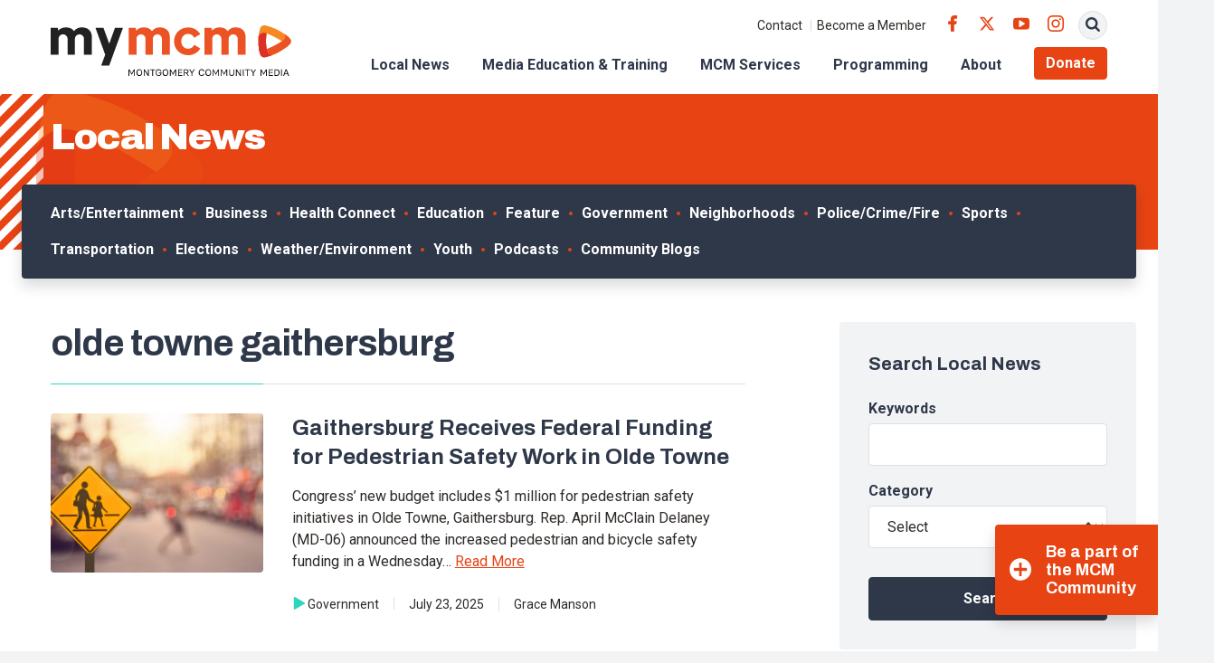

--- FILE ---
content_type: text/html; charset=UTF-8
request_url: https://www.mymcmedia.org/tag/olde-towne-gaithersburg/
body_size: 16522
content:
<!DOCTYPE html>
<html lang="en" class="no-js">

<head>
  <meta charset="utf-8">
  <meta name="viewport" content="width=device-width, initial-scale=1, shrink-to-fit=no">
  <meta name="format-detection" content="telephone=no">

  <link rel="apple-touch-icon" sizes="180x180" href="https://s38408.pcdn.co/wp-content/themes/mymcmedia/src/favicons/apple-touch-icon.png">
  <link rel="icon" type="image/png" sizes="32x32" href="https://s38408.pcdn.co/wp-content/themes/mymcmedia/src/favicons/favicon-32x32.png">
  <link rel="icon" type="image/png" sizes="16x16" href="https://s38408.pcdn.co/wp-content/themes/mymcmedia/src/favicons/favicon-16x16.png">
  <link rel="shortcut icon" href="https://s38408.pcdn.co/wp-content/themes/mymcmedia/src/favicons/favicon.ico">
  <link rel="manifest" href="https://s38408.pcdn.co/wp-content/themes/mymcmedia/src/favicons/site.webmanifest">
  <link rel="mask-icon" href="https://s38408.pcdn.co/wp-content/themes/mymcmedia/src/favicons/safari-pinned-tab.svg" color="#E74313">
  <meta name="msapplication-TileImage" content="https://s38408.pcdn.co/wp-content/themes/mymcmedia/src/favicons/mstile-150x150.png">
  <meta name="msapplication-TileColor" content="#ffffff">
  <meta name="theme-color" content="#ffffff">

  <!-- Google Analytics -->
  <script>
    (function(i, s, o, g, r, a, m) {
      i['GoogleAnalyticsObject'] = r;
      i[r] = i[r] || function() {
        (i[r].q = i[r].q || []).push(arguments)
      }, i[r].l = 1 * new Date();
      a = s.createElement(o),
        m = s.getElementsByTagName(o)[0];
      a.async = 1;
      a.src = g;
      m.parentNode.insertBefore(a, m)
    })(window, document, 'script', '//www.google-analytics.com/analytics.js', 'ga');

    ga('create', 'UA-24746278-1', 'auto');
    ga('send', 'pageview');
  </script>

  <meta name='robots' content='index, follow, max-image-preview:large, max-snippet:-1, max-video-preview:-1' />
	<style>img:is([sizes="auto" i], [sizes^="auto," i]) { contain-intrinsic-size: 3000px 1500px }</style>
	
	<!-- This site is optimized with the Yoast SEO Premium plugin v26.8 (Yoast SEO v26.8) - https://yoast.com/product/yoast-seo-premium-wordpress/ -->
	<title>olde towne gaithersburg Archives - Montgomery Community Media</title>
	<link rel="canonical" href="https://www.mymcmedia.org/tag/olde-towne-gaithersburg/" />
	<meta property="og:locale" content="en_US" />
	<meta property="og:type" content="article" />
	<meta property="og:title" content="olde towne gaithersburg Archives" />
	<meta property="og:url" content="https://www.mymcmedia.org/tag/olde-towne-gaithersburg/" />
	<meta property="og:site_name" content="Montgomery Community Media" />
	<meta name="twitter:card" content="summary_large_image" />
	<script type="application/ld+json" class="yoast-schema-graph">{"@context":"https://schema.org","@graph":[{"@type":"CollectionPage","@id":"https://www.mymcmedia.org/tag/olde-towne-gaithersburg/","url":"https://www.mymcmedia.org/tag/olde-towne-gaithersburg/","name":"olde towne gaithersburg Archives - Montgomery Community Media","isPartOf":{"@id":"https://www.mymcmedia.org/#website"},"primaryImageOfPage":{"@id":"https://www.mymcmedia.org/tag/olde-towne-gaithersburg/#primaryimage"},"image":{"@id":"https://www.mymcmedia.org/tag/olde-towne-gaithersburg/#primaryimage"},"thumbnailUrl":"https://s38408.pcdn.co/wp-content/uploads/2021/11/pedestriancrossing.jpg","breadcrumb":{"@id":"https://www.mymcmedia.org/tag/olde-towne-gaithersburg/#breadcrumb"},"inLanguage":"en-US"},{"@type":"ImageObject","inLanguage":"en-US","@id":"https://www.mymcmedia.org/tag/olde-towne-gaithersburg/#primaryimage","url":"https://s38408.pcdn.co/wp-content/uploads/2021/11/pedestriancrossing.jpg","contentUrl":"https://s38408.pcdn.co/wp-content/uploads/2021/11/pedestriancrossing.jpg","width":1259,"height":833},{"@type":"BreadcrumbList","@id":"https://www.mymcmedia.org/tag/olde-towne-gaithersburg/#breadcrumb","itemListElement":[{"@type":"ListItem","position":1,"name":"Home","item":"https://www.mymcmedia.org/"},{"@type":"ListItem","position":2,"name":"olde towne gaithersburg"}]},{"@type":"WebSite","@id":"https://www.mymcmedia.org/#website","url":"https://www.mymcmedia.org/","name":"Montgomery Community Media","description":"Indpendent, nonprofit organization providing access to public meda to Montgomery County residents.","potentialAction":[{"@type":"SearchAction","target":{"@type":"EntryPoint","urlTemplate":"https://www.mymcmedia.org/?s={search_term_string}"},"query-input":{"@type":"PropertyValueSpecification","valueRequired":true,"valueName":"search_term_string"}}],"inLanguage":"en-US"}]}</script>
	<!-- / Yoast SEO Premium plugin. -->


<link rel='dns-prefetch' href='//www.googletagmanager.com' />
<link rel='dns-prefetch' href='//fonts.googleapis.com' />
<link rel="alternate" type="application/rss+xml" title="Montgomery Community Media &raquo; olde towne gaithersburg Tag Feed" href="https://www.mymcmedia.org/tag/olde-towne-gaithersburg/feed/" />
<script type="text/javascript">
/* <![CDATA[ */
window._wpemojiSettings = {"baseUrl":"https:\/\/s.w.org\/images\/core\/emoji\/16.0.1\/72x72\/","ext":".png","svgUrl":"https:\/\/s.w.org\/images\/core\/emoji\/16.0.1\/svg\/","svgExt":".svg","source":{"concatemoji":"https:\/\/s38408.pcdn.co\/wp-includes\/js\/wp-emoji-release.min.js?ver=6.8.3"}};
/*! This file is auto-generated */
!function(s,n){var o,i,e;function c(e){try{var t={supportTests:e,timestamp:(new Date).valueOf()};sessionStorage.setItem(o,JSON.stringify(t))}catch(e){}}function p(e,t,n){e.clearRect(0,0,e.canvas.width,e.canvas.height),e.fillText(t,0,0);var t=new Uint32Array(e.getImageData(0,0,e.canvas.width,e.canvas.height).data),a=(e.clearRect(0,0,e.canvas.width,e.canvas.height),e.fillText(n,0,0),new Uint32Array(e.getImageData(0,0,e.canvas.width,e.canvas.height).data));return t.every(function(e,t){return e===a[t]})}function u(e,t){e.clearRect(0,0,e.canvas.width,e.canvas.height),e.fillText(t,0,0);for(var n=e.getImageData(16,16,1,1),a=0;a<n.data.length;a++)if(0!==n.data[a])return!1;return!0}function f(e,t,n,a){switch(t){case"flag":return n(e,"\ud83c\udff3\ufe0f\u200d\u26a7\ufe0f","\ud83c\udff3\ufe0f\u200b\u26a7\ufe0f")?!1:!n(e,"\ud83c\udde8\ud83c\uddf6","\ud83c\udde8\u200b\ud83c\uddf6")&&!n(e,"\ud83c\udff4\udb40\udc67\udb40\udc62\udb40\udc65\udb40\udc6e\udb40\udc67\udb40\udc7f","\ud83c\udff4\u200b\udb40\udc67\u200b\udb40\udc62\u200b\udb40\udc65\u200b\udb40\udc6e\u200b\udb40\udc67\u200b\udb40\udc7f");case"emoji":return!a(e,"\ud83e\udedf")}return!1}function g(e,t,n,a){var r="undefined"!=typeof WorkerGlobalScope&&self instanceof WorkerGlobalScope?new OffscreenCanvas(300,150):s.createElement("canvas"),o=r.getContext("2d",{willReadFrequently:!0}),i=(o.textBaseline="top",o.font="600 32px Arial",{});return e.forEach(function(e){i[e]=t(o,e,n,a)}),i}function t(e){var t=s.createElement("script");t.src=e,t.defer=!0,s.head.appendChild(t)}"undefined"!=typeof Promise&&(o="wpEmojiSettingsSupports",i=["flag","emoji"],n.supports={everything:!0,everythingExceptFlag:!0},e=new Promise(function(e){s.addEventListener("DOMContentLoaded",e,{once:!0})}),new Promise(function(t){var n=function(){try{var e=JSON.parse(sessionStorage.getItem(o));if("object"==typeof e&&"number"==typeof e.timestamp&&(new Date).valueOf()<e.timestamp+604800&&"object"==typeof e.supportTests)return e.supportTests}catch(e){}return null}();if(!n){if("undefined"!=typeof Worker&&"undefined"!=typeof OffscreenCanvas&&"undefined"!=typeof URL&&URL.createObjectURL&&"undefined"!=typeof Blob)try{var e="postMessage("+g.toString()+"("+[JSON.stringify(i),f.toString(),p.toString(),u.toString()].join(",")+"));",a=new Blob([e],{type:"text/javascript"}),r=new Worker(URL.createObjectURL(a),{name:"wpTestEmojiSupports"});return void(r.onmessage=function(e){c(n=e.data),r.terminate(),t(n)})}catch(e){}c(n=g(i,f,p,u))}t(n)}).then(function(e){for(var t in e)n.supports[t]=e[t],n.supports.everything=n.supports.everything&&n.supports[t],"flag"!==t&&(n.supports.everythingExceptFlag=n.supports.everythingExceptFlag&&n.supports[t]);n.supports.everythingExceptFlag=n.supports.everythingExceptFlag&&!n.supports.flag,n.DOMReady=!1,n.readyCallback=function(){n.DOMReady=!0}}).then(function(){return e}).then(function(){var e;n.supports.everything||(n.readyCallback(),(e=n.source||{}).concatemoji?t(e.concatemoji):e.wpemoji&&e.twemoji&&(t(e.twemoji),t(e.wpemoji)))}))}((window,document),window._wpemojiSettings);
/* ]]> */
</script>
<style id='wp-emoji-styles-inline-css' type='text/css'>

	img.wp-smiley, img.emoji {
		display: inline !important;
		border: none !important;
		box-shadow: none !important;
		height: 1em !important;
		width: 1em !important;
		margin: 0 0.07em !important;
		vertical-align: -0.1em !important;
		background: none !important;
		padding: 0 !important;
	}
</style>
<link rel='stylesheet' id='wp-block-library-css' href='https://s38408.pcdn.co/wp-includes/css/dist/block-library/style.min.css?ver=6.8.3' type='text/css' media='all' />
<style id='classic-theme-styles-inline-css' type='text/css'>
/*! This file is auto-generated */
.wp-block-button__link{color:#fff;background-color:#32373c;border-radius:9999px;box-shadow:none;text-decoration:none;padding:calc(.667em + 2px) calc(1.333em + 2px);font-size:1.125em}.wp-block-file__button{background:#32373c;color:#fff;text-decoration:none}
</style>
<style id='widget-for-eventbrite-api-display-eventbrite-events-style-inline-css' type='text/css'>


</style>
<style id='global-styles-inline-css' type='text/css'>
:root{--wp--preset--aspect-ratio--square: 1;--wp--preset--aspect-ratio--4-3: 4/3;--wp--preset--aspect-ratio--3-4: 3/4;--wp--preset--aspect-ratio--3-2: 3/2;--wp--preset--aspect-ratio--2-3: 2/3;--wp--preset--aspect-ratio--16-9: 16/9;--wp--preset--aspect-ratio--9-16: 9/16;--wp--preset--color--black: #000000;--wp--preset--color--cyan-bluish-gray: #abb8c3;--wp--preset--color--white: #ffffff;--wp--preset--color--pale-pink: #f78da7;--wp--preset--color--vivid-red: #cf2e2e;--wp--preset--color--luminous-vivid-orange: #ff6900;--wp--preset--color--luminous-vivid-amber: #fcb900;--wp--preset--color--light-green-cyan: #7bdcb5;--wp--preset--color--vivid-green-cyan: #00d084;--wp--preset--color--pale-cyan-blue: #8ed1fc;--wp--preset--color--vivid-cyan-blue: #0693e3;--wp--preset--color--vivid-purple: #9b51e0;--wp--preset--gradient--vivid-cyan-blue-to-vivid-purple: linear-gradient(135deg,rgba(6,147,227,1) 0%,rgb(155,81,224) 100%);--wp--preset--gradient--light-green-cyan-to-vivid-green-cyan: linear-gradient(135deg,rgb(122,220,180) 0%,rgb(0,208,130) 100%);--wp--preset--gradient--luminous-vivid-amber-to-luminous-vivid-orange: linear-gradient(135deg,rgba(252,185,0,1) 0%,rgba(255,105,0,1) 100%);--wp--preset--gradient--luminous-vivid-orange-to-vivid-red: linear-gradient(135deg,rgba(255,105,0,1) 0%,rgb(207,46,46) 100%);--wp--preset--gradient--very-light-gray-to-cyan-bluish-gray: linear-gradient(135deg,rgb(238,238,238) 0%,rgb(169,184,195) 100%);--wp--preset--gradient--cool-to-warm-spectrum: linear-gradient(135deg,rgb(74,234,220) 0%,rgb(151,120,209) 20%,rgb(207,42,186) 40%,rgb(238,44,130) 60%,rgb(251,105,98) 80%,rgb(254,248,76) 100%);--wp--preset--gradient--blush-light-purple: linear-gradient(135deg,rgb(255,206,236) 0%,rgb(152,150,240) 100%);--wp--preset--gradient--blush-bordeaux: linear-gradient(135deg,rgb(254,205,165) 0%,rgb(254,45,45) 50%,rgb(107,0,62) 100%);--wp--preset--gradient--luminous-dusk: linear-gradient(135deg,rgb(255,203,112) 0%,rgb(199,81,192) 50%,rgb(65,88,208) 100%);--wp--preset--gradient--pale-ocean: linear-gradient(135deg,rgb(255,245,203) 0%,rgb(182,227,212) 50%,rgb(51,167,181) 100%);--wp--preset--gradient--electric-grass: linear-gradient(135deg,rgb(202,248,128) 0%,rgb(113,206,126) 100%);--wp--preset--gradient--midnight: linear-gradient(135deg,rgb(2,3,129) 0%,rgb(40,116,252) 100%);--wp--preset--font-size--small: 13px;--wp--preset--font-size--medium: 20px;--wp--preset--font-size--large: 36px;--wp--preset--font-size--x-large: 42px;--wp--preset--spacing--20: 0.44rem;--wp--preset--spacing--30: 0.67rem;--wp--preset--spacing--40: 1rem;--wp--preset--spacing--50: 1.5rem;--wp--preset--spacing--60: 2.25rem;--wp--preset--spacing--70: 3.38rem;--wp--preset--spacing--80: 5.06rem;--wp--preset--shadow--natural: 6px 6px 9px rgba(0, 0, 0, 0.2);--wp--preset--shadow--deep: 12px 12px 50px rgba(0, 0, 0, 0.4);--wp--preset--shadow--sharp: 6px 6px 0px rgba(0, 0, 0, 0.2);--wp--preset--shadow--outlined: 6px 6px 0px -3px rgba(255, 255, 255, 1), 6px 6px rgba(0, 0, 0, 1);--wp--preset--shadow--crisp: 6px 6px 0px rgba(0, 0, 0, 1);}:where(.is-layout-flex){gap: 0.5em;}:where(.is-layout-grid){gap: 0.5em;}body .is-layout-flex{display: flex;}.is-layout-flex{flex-wrap: wrap;align-items: center;}.is-layout-flex > :is(*, div){margin: 0;}body .is-layout-grid{display: grid;}.is-layout-grid > :is(*, div){margin: 0;}:where(.wp-block-columns.is-layout-flex){gap: 2em;}:where(.wp-block-columns.is-layout-grid){gap: 2em;}:where(.wp-block-post-template.is-layout-flex){gap: 1.25em;}:where(.wp-block-post-template.is-layout-grid){gap: 1.25em;}.has-black-color{color: var(--wp--preset--color--black) !important;}.has-cyan-bluish-gray-color{color: var(--wp--preset--color--cyan-bluish-gray) !important;}.has-white-color{color: var(--wp--preset--color--white) !important;}.has-pale-pink-color{color: var(--wp--preset--color--pale-pink) !important;}.has-vivid-red-color{color: var(--wp--preset--color--vivid-red) !important;}.has-luminous-vivid-orange-color{color: var(--wp--preset--color--luminous-vivid-orange) !important;}.has-luminous-vivid-amber-color{color: var(--wp--preset--color--luminous-vivid-amber) !important;}.has-light-green-cyan-color{color: var(--wp--preset--color--light-green-cyan) !important;}.has-vivid-green-cyan-color{color: var(--wp--preset--color--vivid-green-cyan) !important;}.has-pale-cyan-blue-color{color: var(--wp--preset--color--pale-cyan-blue) !important;}.has-vivid-cyan-blue-color{color: var(--wp--preset--color--vivid-cyan-blue) !important;}.has-vivid-purple-color{color: var(--wp--preset--color--vivid-purple) !important;}.has-black-background-color{background-color: var(--wp--preset--color--black) !important;}.has-cyan-bluish-gray-background-color{background-color: var(--wp--preset--color--cyan-bluish-gray) !important;}.has-white-background-color{background-color: var(--wp--preset--color--white) !important;}.has-pale-pink-background-color{background-color: var(--wp--preset--color--pale-pink) !important;}.has-vivid-red-background-color{background-color: var(--wp--preset--color--vivid-red) !important;}.has-luminous-vivid-orange-background-color{background-color: var(--wp--preset--color--luminous-vivid-orange) !important;}.has-luminous-vivid-amber-background-color{background-color: var(--wp--preset--color--luminous-vivid-amber) !important;}.has-light-green-cyan-background-color{background-color: var(--wp--preset--color--light-green-cyan) !important;}.has-vivid-green-cyan-background-color{background-color: var(--wp--preset--color--vivid-green-cyan) !important;}.has-pale-cyan-blue-background-color{background-color: var(--wp--preset--color--pale-cyan-blue) !important;}.has-vivid-cyan-blue-background-color{background-color: var(--wp--preset--color--vivid-cyan-blue) !important;}.has-vivid-purple-background-color{background-color: var(--wp--preset--color--vivid-purple) !important;}.has-black-border-color{border-color: var(--wp--preset--color--black) !important;}.has-cyan-bluish-gray-border-color{border-color: var(--wp--preset--color--cyan-bluish-gray) !important;}.has-white-border-color{border-color: var(--wp--preset--color--white) !important;}.has-pale-pink-border-color{border-color: var(--wp--preset--color--pale-pink) !important;}.has-vivid-red-border-color{border-color: var(--wp--preset--color--vivid-red) !important;}.has-luminous-vivid-orange-border-color{border-color: var(--wp--preset--color--luminous-vivid-orange) !important;}.has-luminous-vivid-amber-border-color{border-color: var(--wp--preset--color--luminous-vivid-amber) !important;}.has-light-green-cyan-border-color{border-color: var(--wp--preset--color--light-green-cyan) !important;}.has-vivid-green-cyan-border-color{border-color: var(--wp--preset--color--vivid-green-cyan) !important;}.has-pale-cyan-blue-border-color{border-color: var(--wp--preset--color--pale-cyan-blue) !important;}.has-vivid-cyan-blue-border-color{border-color: var(--wp--preset--color--vivid-cyan-blue) !important;}.has-vivid-purple-border-color{border-color: var(--wp--preset--color--vivid-purple) !important;}.has-vivid-cyan-blue-to-vivid-purple-gradient-background{background: var(--wp--preset--gradient--vivid-cyan-blue-to-vivid-purple) !important;}.has-light-green-cyan-to-vivid-green-cyan-gradient-background{background: var(--wp--preset--gradient--light-green-cyan-to-vivid-green-cyan) !important;}.has-luminous-vivid-amber-to-luminous-vivid-orange-gradient-background{background: var(--wp--preset--gradient--luminous-vivid-amber-to-luminous-vivid-orange) !important;}.has-luminous-vivid-orange-to-vivid-red-gradient-background{background: var(--wp--preset--gradient--luminous-vivid-orange-to-vivid-red) !important;}.has-very-light-gray-to-cyan-bluish-gray-gradient-background{background: var(--wp--preset--gradient--very-light-gray-to-cyan-bluish-gray) !important;}.has-cool-to-warm-spectrum-gradient-background{background: var(--wp--preset--gradient--cool-to-warm-spectrum) !important;}.has-blush-light-purple-gradient-background{background: var(--wp--preset--gradient--blush-light-purple) !important;}.has-blush-bordeaux-gradient-background{background: var(--wp--preset--gradient--blush-bordeaux) !important;}.has-luminous-dusk-gradient-background{background: var(--wp--preset--gradient--luminous-dusk) !important;}.has-pale-ocean-gradient-background{background: var(--wp--preset--gradient--pale-ocean) !important;}.has-electric-grass-gradient-background{background: var(--wp--preset--gradient--electric-grass) !important;}.has-midnight-gradient-background{background: var(--wp--preset--gradient--midnight) !important;}.has-small-font-size{font-size: var(--wp--preset--font-size--small) !important;}.has-medium-font-size{font-size: var(--wp--preset--font-size--medium) !important;}.has-large-font-size{font-size: var(--wp--preset--font-size--large) !important;}.has-x-large-font-size{font-size: var(--wp--preset--font-size--x-large) !important;}
:where(.wp-block-post-template.is-layout-flex){gap: 1.25em;}:where(.wp-block-post-template.is-layout-grid){gap: 1.25em;}
:where(.wp-block-columns.is-layout-flex){gap: 2em;}:where(.wp-block-columns.is-layout-grid){gap: 2em;}
:root :where(.wp-block-pullquote){font-size: 1.5em;line-height: 1.6;}
</style>
<link rel='stylesheet' id='finalTilesGallery_stylesheet-css' href='https://s38408.pcdn.co/wp-content/plugins/final-tiles-grid-gallery-lite/scripts/ftg.css?ver=3.6.10' type='text/css' media='all' />
<link rel='stylesheet' id='fontawesome_stylesheet-css' href='https://s38408.pcdn.co/wp-content/plugins/final-tiles-grid-gallery-lite/fonts/font-awesome/css/font-awesome.min.css?ver=6.8.3' type='text/css' media='all' />
<link rel='stylesheet' id='wooslider-flexslider-css' href='https://s38408.pcdn.co/wp-content/plugins/wooslider/assets/css/flexslider.css?ver=2.0.1' type='text/css' media='all' />
<link rel='stylesheet' id='wooslider-common-css' href='https://s38408.pcdn.co/wp-content/plugins/wooslider/assets/css/style.css?ver=2.0.1' type='text/css' media='all' />
<link rel='stylesheet' id='widget-for-eventbrite-api-css' href='https://s38408.pcdn.co/wp-content/plugins/widget-for-eventbrite-api/frontend/css/frontend.css?ver=6.5.6' type='text/css' media='all' />
<link rel='stylesheet' id='google-fonts-css' href='https://fonts.googleapis.com/css2?family=Archivo:ital,wght@0,400;0,700;0,900;1,400;1,700;1,900&#038;family=Roboto:ital,wght@0,400;0,500;0,700;1,400;1,500;1,700&#038;display=swap' type='text/css' media='all' />
<link rel='stylesheet' id='icomoon-css' href='https://s38408.pcdn.co/wp-content/themes/mymcmedia/src/fonts/icomoon/style.css?ver=6.8.3' type='text/css' media='all' />
<link rel='stylesheet' id='style-css' href='https://s38408.pcdn.co/wp-content/themes/mymcmedia/dist/css/style.css?ver=20230307-214111' type='text/css' media='all' />
<link rel='stylesheet' id='simcal-qtip-css' href='https://s38408.pcdn.co/wp-content/plugins/google-calendar-events/assets/generated/vendor/jquery.qtip.min.css?ver=3.6.2' type='text/css' media='all' />
<link rel='stylesheet' id='simcal-default-calendar-grid-css' href='https://s38408.pcdn.co/wp-content/plugins/google-calendar-events/assets/generated/default-calendar-grid.min.css?ver=3.6.2' type='text/css' media='all' />
<link rel='stylesheet' id='simcal-default-calendar-list-css' href='https://s38408.pcdn.co/wp-content/plugins/google-calendar-events/assets/generated/default-calendar-list.min.css?ver=3.6.2' type='text/css' media='all' />
<script type="text/javascript" id="widget-for-eventbrite-api-display-eventbrite-events-script-js-extra">
/* <![CDATA[ */
var wfea_freemius = {"current_plan":"PLAN_NAME","can_use_premium_code":"","is_plan_silver":"","is_plan_gold":"","is_plan_platinum":""};
var wfea_controls_meta = {"common":{"free":[{"name":"wfea_limit","label":"Number of Events to Display","type":"number","args":{"default":5}},{"name":"wfea_order_by","label":"Event Sort Order","type":"select2","args":{"options":{"asc":"Ascending Date","desc":"Descending Date","created_asc":"Created Date \u2013 ascending","created_desc":"Created Date \u2013 descending","published_asc":"EB Published Ascending","published_desc":"EB Published Descending"}}}]},"display":{"free":[{"name":"wfea_booknow","label":"Book Now button"},{"name":"wfea_date","label":"Event Date\/Time in Heading","args":{"condition":{"wfea_layout!":"short_date"}}},{"name":"wfea_excerpt","label":"Excerpt of Event Summary"},{"name":"wfea_thumb","label":"Image Display"},{"name":"wfea_thumb_original","label":"High Resolution Image","args":{"condition":{"wfea_thumb":["true"]}}},{"name":"wfea_readmore","label":"Read More Link on Excerpt","args":{"condition":{"wfea_layout!":["cal","cal_list"]}}}]},"enabling":{"free":[{"name":"wfea_newtab","label":"Link to EB in New Tab","args":{"default":"","condition":{"wfea_layout!":["cal","cal_list"]}}}]},"filtering":[],"selection":{"free":[{"name":"wfea_status","label":"Event Status","type":"select2","args":{"options":{"live":"Live","started":"Started","ended":"Ended","canceled":"Canceled","draft":"Draft","all":"All"},"default":"live","multiple":"true"}}]},"settings":{"free":[{"name":"wfea_booknow_text","label":"Book Now Wording","type":"text","args":{"default":"Register >>"}},{"name":"wfea_css_class","label":"Custom CSS Class","type":"text"},{"name":"wfea_cssID","label":"Custom CSS ID","type":"text"},{"name":"wfea_thumb_align","label":"Image Alignment","type":"select2","args":{"options":{"eaw-alignleft":"Left","eaw-alignright":"Right","eaw-aligncenter":"Center"},"condition":{"wfea_layout":"widget"},"default":"eaw-alignright"}},{"name":"wfea_length","label":"Length of Description","type":"number"},{"name":"wfea_thumb_width","label":"Image Width","type":"number","args":{"condition":{"wfea_layout":"widget"},"default":350,"max":""}},{"name":"wfea_thumb_default","label":"Default Image","type":"text"},{"name":"wfea_readmore_text","label":"Read More Wording","type":"text","args":{"default":"Read More >>","condition":{"wfea_layout!":["cal","cal_list"]}}}]},"ajaxurl":"https:\/\/www.mymcmedia.org\/wp-admin\/admin-ajax.php","nonce":"e1756123be"};
/* ]]> */
</script>
<script type="text/javascript" src="https://s38408.pcdn.co/wp-includes/js/jquery/jquery.min.js?ver=3.7.1" id="jquery-core-js"></script>
<script type="text/javascript" src="https://s38408.pcdn.co/wp-includes/js/jquery/jquery-migrate.min.js?ver=3.4.1" id="jquery-migrate-js"></script>
<script type="text/javascript" src="https://s38408.pcdn.co/wp-includes/js/jquery/ui/core.min.js?ver=1.13.3" id="jquery-ui-core-js"></script>
<script type="text/javascript" src="https://s38408.pcdn.co/wp-includes/js/jquery/ui/mouse.min.js?ver=1.13.3" id="jquery-ui-mouse-js"></script>
<script type="text/javascript" src="https://s38408.pcdn.co/wp-includes/js/jquery/ui/resizable.min.js?ver=1.13.3" id="jquery-ui-resizable-js"></script>
<script type="text/javascript" src="https://s38408.pcdn.co/wp-includes/js/jquery/ui/draggable.min.js?ver=1.13.3" id="jquery-ui-draggable-js"></script>
<script type="text/javascript" src="https://s38408.pcdn.co/wp-includes/js/jquery/ui/controlgroup.min.js?ver=1.13.3" id="jquery-ui-controlgroup-js"></script>
<script type="text/javascript" src="https://s38408.pcdn.co/wp-includes/js/jquery/ui/checkboxradio.min.js?ver=1.13.3" id="jquery-ui-checkboxradio-js"></script>
<script type="text/javascript" src="https://s38408.pcdn.co/wp-includes/js/jquery/ui/button.min.js?ver=1.13.3" id="jquery-ui-button-js"></script>
<script type="text/javascript" src="https://s38408.pcdn.co/wp-includes/js/jquery/ui/dialog.min.js?ver=1.13.3" id="jquery-ui-dialog-js"></script>
<script type="text/javascript" id="widget-for-eventbrite-api-js-extra">
/* <![CDATA[ */
var wfea_frontend = {"ajaxurl":"https:\/\/www.mymcmedia.org\/wp-admin\/admin-ajax.php","nonce":"d397429fc0"};
/* ]]> */
</script>
<script type="text/javascript" id="widget-for-eventbrite-api-js-before">
/* <![CDATA[ */
console.debug = function() {};
/* ]]> */
</script>
<script type="text/javascript" src="https://s38408.pcdn.co/wp-content/plugins/widget-for-eventbrite-api/frontend/js/frontend.js?ver=6.5.6" id="widget-for-eventbrite-api-js"></script>

<!-- Google tag (gtag.js) snippet added by Site Kit -->
<!-- Google Analytics snippet added by Site Kit -->
<!-- Google Ads snippet added by Site Kit -->
<script type="text/javascript" src="https://www.googletagmanager.com/gtag/js?id=GT-WKGP733" id="google_gtagjs-js" async></script>
<script type="text/javascript" id="google_gtagjs-js-after">
/* <![CDATA[ */
window.dataLayer = window.dataLayer || [];function gtag(){dataLayer.push(arguments);}
gtag("set","linker",{"domains":["www.mymcmedia.org"]});
gtag("js", new Date());
gtag("set", "developer_id.dZTNiMT", true);
gtag("config", "GT-WKGP733");
gtag("config", "AW-1005953353");
 window._googlesitekit = window._googlesitekit || {}; window._googlesitekit.throttledEvents = []; window._googlesitekit.gtagEvent = (name, data) => { var key = JSON.stringify( { name, data } ); if ( !! window._googlesitekit.throttledEvents[ key ] ) { return; } window._googlesitekit.throttledEvents[ key ] = true; setTimeout( () => { delete window._googlesitekit.throttledEvents[ key ]; }, 5 ); gtag( "event", name, { ...data, event_source: "site-kit" } ); }; 
/* ]]> */
</script>
<link rel="https://api.w.org/" href="https://www.mymcmedia.org/wp-json/" /><link rel="alternate" title="JSON" type="application/json" href="https://www.mymcmedia.org/wp-json/wp/v2/tags/8597" /><link rel="EditURI" type="application/rsd+xml" title="RSD" href="https://www.mymcmedia.org/xmlrpc.php?rsd" />
<meta name="generator" content="WordPress 6.8.3" />
<meta name="generator" content="Site Kit by Google 1.170.0" /><meta name="et-api-version" content="v1"><meta name="et-api-origin" content="https://www.mymcmedia.org"><link rel="https://theeventscalendar.com/" href="https://www.mymcmedia.org/wp-json/tribe/tickets/v1/" /><meta name="tec-api-version" content="v1"><meta name="tec-api-origin" content="https://www.mymcmedia.org"><link rel="alternate" href="https://www.mymcmedia.org/wp-json/tribe/events/v1/events/?tags=olde-towne-gaithersburg" />
<!-- Google Tag Manager snippet added by Site Kit -->
<script type="text/javascript">
/* <![CDATA[ */

			( function( w, d, s, l, i ) {
				w[l] = w[l] || [];
				w[l].push( {'gtm.start': new Date().getTime(), event: 'gtm.js'} );
				var f = d.getElementsByTagName( s )[0],
					j = d.createElement( s ), dl = l != 'dataLayer' ? '&l=' + l : '';
				j.async = true;
				j.src = 'https://www.googletagmanager.com/gtm.js?id=' + i + dl;
				f.parentNode.insertBefore( j, f );
			} )( window, document, 'script', 'dataLayer', 'GTM-P83JQ3F' );
			
/* ]]> */
</script>

<!-- End Google Tag Manager snippet added by Site Kit -->
		<style type="text/css" id="wp-custom-css">
			.page-id-867 .hero-form .gform_wrapper.gravity-theme .gform_footer {
  position: static;
  margin-top: 16px
}

.page-id-867 .hero-form .gform_footer.top_label {
  padding-left: 0 !important
}


.donation-form .section {
  background-color: #fff;
  display: initial;
  text-align: left;
  padding: 0
}

.donation-form .donation-form h3 {
  margin-top: 1.5rem
}

.donation-form select {
  background-color: #fff
}

.donation-form .radio input,
.page-id-1801 .donation-form .checkbox input {
  margin-right: 6px
}

.donation-form #express-submit {
  color: #fff;
  background-color: #e74313;
  border-color: #e74313;
  display: inline-block;
  font-family: Roboto, sans-serif;
  font-weight: 600;
  text-align: center;
  text-decoration: none;
  vertical-align: middle;
  user-select: none;
  border: .0625rem solid transparent;
  padding: .6875rem 1rem;
  font-size: 1rem;
  line-height: 1.5;
  border-radius: .25rem;
  transition: color .15s ease-in-out, background-color .15s ease-in-out, border-color .15s ease-in-out, box-shadow .15s ease-in-out;
  margin-top: 24px;
}

.donation-form #express-submit:hover {
  color: #fff;
  background-color: #ed6a25;
  border-color: #ed6a25;
}

.studio-rentals-form #field_7_6 {
  margin-top: 1rem;
}

.studio-rentals-form #input_7_6 {
  background-color: #434c5c;
  padding: .65972rem 1rem;
  border-radius: .25rem;
  min-height: 200px;
}

.studio-rentals-form #field_7_11 {
  margin-top: 1rem;
}

.studio-rentals-form #input_7_11 {
  height: 48px;
  display: flex;
  align-items: center;
  background-color: #434c5c;
  padding: .65972rem 1rem;
  border-radius: .25rem;
}

.studio-rentals-form #input_7_11 .gchoice {
  display: inline-block;
  margin-right: 1rem;
}

.studio-rentals-form #input_7_5 {
  min-height: 200px;
}		</style>
		</head>

<body class="archive tag tag-olde-towne-gaithersburg tag-8597 wp-theme-mymcmedia tribe-no-js tec-no-tickets-on-recurring tec-no-rsvp-on-recurring tribe-theme-mymcmedia">
  <div id="page" class="hfeed site">
    <a class="skip-link sr-only sr-only-focusable" href="#content">Skip to content</a>

    
    <header id="header" class="site-header">
      <nav id="site-nav" class="navbar navbar-expand-lg site-navbar" aria-labelledby="site-nav-label">
        <div class="navbar-area-1">
          <div class="container">
            <h1 class="navbar-brand">
              <a rel="home" href="https://www.mymcmedia.org" itemprop="url">
                <img class="site-logo" src="https://s38408.pcdn.co/wp-content/themes/mymcmedia/src/img/site-logo.svg" alt="Montgomery Community Media logo">
              </a>
            </h1>

            <button class="navbar-toggler" type="button" data-toggle="collapse" data-target="#navbarNav" aria-controls="navbarNav" aria-expanded="false" aria-label="Toggle navigation">
              <span class="navbar-toggler-icon"></span>
            </button>
          </div>
        </div>

        <div class="navbar-area-2">
          <div class="container navbar-nav-container">
            <h2 id="site-nav-label" class="sr-only">Main Navigation</h2>

            <div id="navbarNav" class="collapse navbar-collapse">
              <div class="navbar-nav-wrap">
                                  <ul class="navbar-nav">
                                          <li class="nav-item has-sub-menu has-full-dropdown">

                                                  <a class="nav-link" href="https://www.mymcmedia.org/local-news/" target="_self">
                            Local News                            <span class="sub-menu-toggler"></span>                          </a>
                        
                                                  <div class="dropdown">
                            <div class="dropdown-inner">
                                                              <h6 class="sub-menu-heading">Local News Categories</h6>
                              
                              <ul class="sub-menu sub-menu-categories">

                                                                    <li>
                                      <a href="https://www.mymcmedia.org/category/arts/" target="_self">
                                        <img width="100" height="100" src="https://s38408.pcdn.co/wp-content/uploads/2021/06/art-thumbnail.jpg" class="attachment-thumbnail size-thumbnail" alt="" decoding="async" />                                        Arts/Entertainment                                      </a>
                                    </li>
                                                                    <li>
                                      <a href="https://www.mymcmedia.org/category/business/" target="_self">
                                        <img width="100" height="100" src="https://s38408.pcdn.co/wp-content/uploads/2021/06/business-thumbnail.jpg" class="attachment-thumbnail size-thumbnail" alt="" decoding="async" />                                        Business                                      </a>
                                    </li>
                                                                    <li>
                                      <a href="https://www.mymcmedia.org/category/education/" target="_self">
                                        <img width="100" height="100" src="https://s38408.pcdn.co/wp-content/uploads/2021/06/education-thumbnail.jpg" class="attachment-thumbnail size-thumbnail" alt="" decoding="async" />                                        Education                                      </a>
                                    </li>
                                                                    <li>
                                      <a href="https://www.mymcmedia.org/category/government/" target="_self">
                                        <img width="100" height="100" src="https://s38408.pcdn.co/wp-content/uploads/2021/06/government-thumbnail.jpg" class="attachment-thumbnail size-thumbnail" alt="" decoding="async" />                                        Government                                      </a>
                                    </li>
                                                                    <li>
                                      <a href="https://www.mymcmedia.org/mcm-health-connect/" target="_self">
                                        <img width="100" height="100" src="https://s38408.pcdn.co/wp-content/uploads/2021/06/covid-thumbnail.jpg" class="attachment-thumbnail size-thumbnail" alt="" decoding="async" />                                        Health Connect                                      </a>
                                    </li>
                                                                    <li>
                                      <a href="https://www.mymcmedia.org/hola-montgomery/" target="_self">
                                        <img width="100" height="100" src="https://s38408.pcdn.co/wp-content/uploads/2021/06/hola-montgomery-thumbnail.jpg" class="attachment-thumbnail size-thumbnail" alt="" decoding="async" />                                        Hola Montgomery                                      </a>
                                    </li>
                                                                    <li>
                                      <a href="https://www.mymcmedia.org/category/police-and-fire/" target="_self">
                                        <img width="100" height="100" src="https://s38408.pcdn.co/wp-content/uploads/2021/06/police-thumbnail.jpg" class="attachment-thumbnail size-thumbnail" alt="" decoding="async" />                                        Police/Crime/Fire                                      </a>
                                    </li>
                                                                    <li>
                                      <a href="https://www.mymcmedia.org/category/sports/" target="_self">
                                        <img width="100" height="100" src="https://s38408.pcdn.co/wp-content/uploads/2021/06/sports-thumbnail.jpg" class="attachment-thumbnail size-thumbnail" alt="" decoding="async" />                                        Sports                                      </a>
                                    </li>
                                                                    <li>
                                      <a href="https://www.mymcmedia.org/category/transportation/" target="_self">
                                        <img width="100" height="100" src="https://s38408.pcdn.co/wp-content/uploads/2021/06/transportation-thumbnail.jpg" class="attachment-thumbnail size-thumbnail" alt="" decoding="async" />                                        Transportation                                      </a>
                                    </li>
                                                                    <li>
                                      <a href="https://www.mymcmedia.org/category/vote/" target="_self">
                                        <img width="100" height="100" src="https://s38408.pcdn.co/wp-content/uploads/2021/11/vote-thumbnail.jpg" class="attachment-thumbnail size-thumbnail" alt="" decoding="async" />                                        Elections                                      </a>
                                    </li>
                                                                    <li>
                                      <a href="https://www.mymcmedia.org/category/weather-environment/" target="_self">
                                        <img width="100" height="100" src="https://s38408.pcdn.co/wp-content/uploads/2021/09/tree-four-season-collage-picture-id1287244794.jpg" class="attachment-thumbnail size-thumbnail" alt="" decoding="async" />                                        Weather/Environment                                      </a>
                                    </li>
                                                                    <li>
                                      <a href="https://www.mymcmedia.org/category/youth/" target="_self">
                                        <img width="100" height="100" src="https://s38408.pcdn.co/wp-content/uploads/2021/11/youth-thumbnail.jpg" class="attachment-thumbnail size-thumbnail" alt="" decoding="async" />                                        Youth                                      </a>
                                    </li>
                                                                    <li>
                                      <a href="https://www.mymcmedia.org/community-blogs/" target="_self">
                                        <img width="100" height="100" src="https://s38408.pcdn.co/wp-content/uploads/2021/06/community-thumbnail.jpg" class="attachment-thumbnail size-thumbnail" alt="" decoding="async" />                                        Community Blogs                                      </a>
                                    </li>
                                                                    <li>
                                      <a href="https://www.mymcmedia.org/upcoming-events/" target="_self">
                                        <img width="100" height="100" src="https://s38408.pcdn.co/wp-content/uploads/2025/11/upcoming-events-thumbnail.png" class="attachment-thumbnail size-thumbnail" alt="" decoding="async" />                                        Upcoming Events                                      </a>
                                    </li>
                                
                              </ul>
                            </div>
                          </div>

                        
                      </li>
                                          <li class="nav-item has-sub-menu has-full-dropdown">

                                                  <a class="nav-link" href="https://www.mymcmedia.org/media-education-training/" target="_self">
                            Media Education &amp; Training                            <span class="sub-menu-toggler"></span>                          </a>
                        
                        
                          <div class="dropdown">
                            <div class="dropdown-inner">
                              <div class="row">

                                                                    <div class="col-12 col-md-6 col-lg-4 mb-4 mb-lg-0">
                                      <a href="/classes" target="_self">
                                        <div class="menu-imgbox">
                                          <div class="imgbox-img">
                                            <img width="448" height="252" src="https://s38408.pcdn.co/wp-content/uploads/2023/03/video-camera-16x9-1-448x252.jpg" class="attachment-448x252_crop size-448x252_crop" alt="" decoding="async" fetchpriority="high" srcset="https://s38408.pcdn.co/wp-content/uploads/2023/03/video-camera-16x9-1-448x252.jpg 448w, https://s38408.pcdn.co/wp-content/uploads/2023/03/video-camera-16x9-1-300x169.jpg 300w, https://s38408.pcdn.co/wp-content/uploads/2023/03/video-camera-16x9-1-1024x576.jpg 1024w, https://s38408.pcdn.co/wp-content/uploads/2023/03/video-camera-16x9-1-768x432.jpg 768w, https://s38408.pcdn.co/wp-content/uploads/2023/03/video-camera-16x9-1-688x387.jpg 688w, https://s38408.pcdn.co/wp-content/uploads/2023/03/video-camera-16x9-1.jpg 1200w" sizes="(max-width: 448px) 100vw, 448px" />                                          </div>

                                          <span class="h4 imgbox-text">Classes, Programs and Events</span>
                                        </div>
                                      </a>
                                    </div>
                                                                    <div class="col-12 col-md-6 col-lg-4 mb-4 mb-lg-0">
                                      <a href="/media-education-training/membership" target="_self">
                                        <div class="menu-imgbox">
                                          <div class="imgbox-img">
                                            <img width="448" height="252" src="https://s38408.pcdn.co/wp-content/uploads/2023/03/group-huddle-16x9-1-448x252.jpg" class="attachment-448x252_crop size-448x252_crop" alt="" decoding="async" srcset="https://s38408.pcdn.co/wp-content/uploads/2023/03/group-huddle-16x9-1-448x252.jpg 448w, https://s38408.pcdn.co/wp-content/uploads/2023/03/group-huddle-16x9-1-300x169.jpg 300w, https://s38408.pcdn.co/wp-content/uploads/2023/03/group-huddle-16x9-1-1024x576.jpg 1024w, https://s38408.pcdn.co/wp-content/uploads/2023/03/group-huddle-16x9-1-768x432.jpg 768w, https://s38408.pcdn.co/wp-content/uploads/2023/03/group-huddle-16x9-1-688x387.jpg 688w, https://s38408.pcdn.co/wp-content/uploads/2023/03/group-huddle-16x9-1.jpg 1200w" sizes="(max-width: 448px) 100vw, 448px" />                                          </div>

                                          <span class="h4 imgbox-text">Membership</span>
                                        </div>
                                      </a>
                                    </div>
                                
                                <div class="col-12 col-lg-4">
                                  <ul class="sub-menu">

                                                                                                                  <li>
                                          <a href="https://www.mymcmedia.org/classes/" target="_self">
                                            Classes &amp; Programs                                          </a>
                                        </li>
                                                                                                                                                        <li>
                                          <a href="/training-videos" target="_self">
                                            Training Videos                                          </a>
                                        </li>
                                                                                                                                                        <li>
                                          <a href="https://www.mymcmedia.org/media-education-training/doing-business-with-mcm/" target="_self">
                                            Produce a Show for MCM                                          </a>
                                        </li>
                                                                                                                                                        <li>
                                          <a href="https://www.mymcmedia.org/media-education-training/our-impact/" target="_self">
                                            Our Impact                                          </a>
                                        </li>
                                                                          
                                  </ul>
                                </div>

                              </div>
                            </div>
                          </div>

                        
                      </li>
                                          <li class="nav-item has-sub-menu">

                                                  <a class="nav-link" href="https://www.mymcmedia.org/services" target="_self">
                            MCM Services                            <span class="sub-menu-toggler"></span>                          </a>
                        
                                                  <div class="dropdown">
                            <div class="dropdown-inner">
                              <ul class="sub-menu">

                                                                                                      <li>
                                      <a href="https://www.mymcmedia.org/services/production-services/" target="_self">
                                        Production Services                                      </a>
                                    </li>
                                                                                                                                        <li>
                                      <a href="https://www.mymcmedia.org/studio-rentals/" target="_self">
                                        Studio Rentals                                      </a>
                                    </li>
                                                                                                                                        <li>
                                      <a href="https://www.mymcmedia.org/community-blogs/" target="_self">
                                        Community Blogs                                      </a>
                                    </li>
                                                                  
                              </ul>
                            </div>
                          </div>

                        
                      </li>
                                          <li class="nav-item has-sub-menu">

                                                  <a class="nav-link" href="https://www.mymcmedia.org/channels/" target="_self">
                            Programming                            <span class="sub-menu-toggler"></span>                          </a>
                        
                                                  <div class="dropdown">
                            <div class="dropdown-inner">
                              <ul class="sub-menu">

                                                                                                      <li>
                                      <a href="https://www.mymcmedia.org/local-news/the-pulse-montgomery-county/" target="_self">
                                        The Pulse                                      </a>
                                    </li>
                                                                                                                                        <li>
                                      <a href="https://reflect-montgomerycommunitymedia.cablecast.tv/internetchannel/watch-now?site=1" target="_blank">
                                        Access 19                                      </a>
                                    </li>
                                                                                                                                        <li>
                                      <a href="https://reflect-montgomerycommunitymedia.cablecast.tv/internetchannel/watch-now?site=2" target="_blank">
                                        Montgomery Channel 21                                      </a>
                                    </li>
                                                                                                                                        <li>
                                      <a href="http://www.youtube.com/myMCMedia" target="_blank">
                                        YouTube Channel                                      </a>
                                    </li>
                                                                                                                                        <li>
                                      <a href="https://www.mymcmedia.org/category/podcasts/" target="_self">
                                        Podcasts                                      </a>
                                    </li>
                                                                  
                              </ul>
                            </div>
                          </div>

                        
                      </li>
                                          <li class="nav-item has-sub-menu">

                                                  <a class="nav-link" href="https://www.mymcmedia.org/about/" target="_self">
                            About                            <span class="sub-menu-toggler"></span>                          </a>
                        
                                                  <div class="dropdown">
                            <div class="dropdown-inner">
                              <ul class="sub-menu">

                                                                                                      <li>
                                      <a href="https://www.mymcmedia.org/management/" target="_self">
                                        Management                                      </a>
                                    </li>
                                                                                                                                        <li>
                                      <a href="https://www.mymcmedia.org/board-of-directors/" target="_self">
                                        Board of Directors                                      </a>
                                    </li>
                                                                                                                                        <li>
                                      <a href="https://www.mymcmedia.org/about/privacy-policy/" target="_self">
                                        Privacy Policy                                      </a>
                                    </li>
                                                                  
                              </ul>
                            </div>
                          </div>

                        
                      </li>
                    
                  </ul>
                
                
                                  <a class="btn btn-sm btn-primary text-nowrap" href="https://buy.stripe.com/7sI29oe1o2h14akcMS" target="_blank">
                    Donate                  </a>
                
                              </div>

              <div class="navbar-utility">
                <div class="site-search">
                  <div id="navbarSearch" class="collapse search-collapse">
                    <div class="search-body">
                      <form class="search-form" method="get" action="https://www.mymcmedia.org" role="search">
                        <label class="sr-only" for="search">Search for:</label>
                        <div class="input-group">
                          <input type="search" class="form-control search-field" placeholder="Search&hellip;" value="" name="s" id="search">
                          <div class="input-group-append">
                            <button type="submit" class="btn btn-primary search-submit"><span class="icon icon-search"></span><span class="sr-only">Search</span></button>
                          </div>
                        </div>
                      </form>
                    </div>
                  </div>
                </div>

                <ul id="menu-header" class="menu header-menu"><li id="menu-item-930" class="menu-item menu-item-type-post_type menu-item-object-page menu-item-930"><a href="https://www.mymcmedia.org/contact/">Contact</a></li>
<li id="menu-item-105929" class="menu-item menu-item-type-post_type menu-item-object-page menu-item-105929"><a href="https://www.mymcmedia.org/media-education-training/membership/">Become a Member</a></li>
</ul>
                <nav class="navbar-social">
                  <h6 class="navbar-social-title sr-only">Follow Us</h6>

                  <ul id="menu-social" class="nav navbar-social-nav"><li id="menu-item-812" class="menu-item menu-item-type-custom menu-item-object-custom menu-item-812"><a target="_blank" href="http://www.facebook.com/pages/Montgomery-Community-Media/116350138436607" title="Facebook" class="icon icon-facebook"><span class="sr-only">Facebook</span></a></li>
<li id="menu-item-931" class="menu-item menu-item-type-custom menu-item-object-custom menu-item-931"><a target="_blank" href="http://www.twitter.com/mymcmedia" title="Twitter" class="icon icon-x"><span class="sr-only">Twitter</span></a></li>
<li id="menu-item-932" class="menu-item menu-item-type-custom menu-item-object-custom menu-item-932"><a target="_blank" href="http://www.youtube.com/myMCMedia" title="YouTube" class="icon icon-youtube"><span class="sr-only">YouTube</span></a></li>
<li id="menu-item-933" class="menu-item menu-item-type-custom menu-item-object-custom menu-item-933"><a target="_blank" href="http://instagram.com/mymcmedia" title="Instagram" class="icon icon-instagram"><span class="sr-only">Instagram</span></a></li>
</ul>
                </nav>

                <button class="search-toggler collapsed" type="button" data-toggle="collapse" data-target="#navbarSearch" aria-controls="navbarSearch" aria-expanded="false" aria-label="Toggle search">
                  <span class="search-toggler-icon"></span>
                </button>
              </div>
            </div>
          </div>
        </div>
      </nav>
    </header>

    <div id="body" class="site-body">
<div id="banner" class="site-headline">
  <div class="container">
    <p class="h1 headline-title">Local News</p>

    <nav class="navbar navbar-expand-sm navbar-dark bg-secondary headline-navbar">
      <ul class="navbar-nav">

                  <li class="nav-item">
            <a class="nav-link" href="https://www.mymcmedia.org/category/arts/">
              Arts/Entertainment            </a>
          </li>
                  <li class="nav-item">
            <a class="nav-link" href="https://www.mymcmedia.org/category/business/">
              Business            </a>
          </li>
                  <li class="nav-item">
            <a class="nav-link" href="https://www.mymcmedia.org/category/health-connect/">
              Health Connect            </a>
          </li>
                  <li class="nav-item">
            <a class="nav-link" href="https://www.mymcmedia.org/category/education/">
              Education            </a>
          </li>
                  <li class="nav-item">
            <a class="nav-link" href="https://www.mymcmedia.org/category/feature/">
              Feature            </a>
          </li>
                  <li class="nav-item">
            <a class="nav-link" href="https://www.mymcmedia.org/category/government/">
              Government            </a>
          </li>
                  <li class="nav-item">
            <a class="nav-link" href="https://www.mymcmedia.org/category/neighborhoods/">
              Neighborhoods            </a>
          </li>
                  <li class="nav-item">
            <a class="nav-link" href="https://www.mymcmedia.org/category/police-crime-fire/">
              Police/Crime/Fire            </a>
          </li>
                  <li class="nav-item">
            <a class="nav-link" href="https://www.mymcmedia.org/category/sports/">
              Sports            </a>
          </li>
                  <li class="nav-item">
            <a class="nav-link" href="https://www.mymcmedia.org/category/transportation/">
              Transportation            </a>
          </li>
                  <li class="nav-item">
            <a class="nav-link" href="https://www.mymcmedia.org/category/elections/">
              Elections            </a>
          </li>
                  <li class="nav-item">
            <a class="nav-link" href="https://www.mymcmedia.org/category/weather-environment/">
              Weather/Environment            </a>
          </li>
                  <li class="nav-item">
            <a class="nav-link" href="https://www.mymcmedia.org/category/youth/">
              Youth            </a>
          </li>
                  <li class="nav-item">
            <a class="nav-link" href="https://www.mymcmedia.org/category/podcasts/">
              Podcasts            </a>
          </li>
                  <li class="nav-item">
            <a class="nav-link" href="https://www.mymcmedia.org/category/community-blogs/">
              Community Blogs            </a>
          </li>
        
      </ul>
    </nav>
  </div>
</div>

<div class="container">
  <div class="row">
    <div id="primary" class="content-area archive-content-area col-12 col-lg-8">
      <main id="content" class="site-content">
        <section class="feed feed-type-1">
                      <header class="feed-header">
              <h1 class="feed-title mb-0">olde towne gaithersburg</h1>

                          </header>
          
          
                      <div class="feed-body">

                              <article class="hentry entry feed-entry feed-entry-color-2ed5be">
                  <div class="row">
                    <div class="col-12 col-sm-6 col-md-4">
                      <a class="entry-thumbnail" rel="bookmark" href="https://www.mymcmedia.org/gaithersburg-receives-funding-for-pedestrian-safety-work-in-olde-towne/">
                                                  <img width="544" height="408" src="https://s38408.pcdn.co/wp-content/uploads/2021/11/pedestriancrossing-544x408.jpg" class="attachment-post-thumbnail size-post-thumbnail wp-post-image" alt="" decoding="async" />                                              </a>
                    </div>

                    <div class="col-12 col-sm-6 col-md-8 align-self-center">
                      <div class="entry-body">
                        <header class="entry-header">
                          <h2 class="h4 entry-title">
                            <a rel="bookmark" href="https://www.mymcmedia.org/gaithersburg-receives-funding-for-pedestrian-safety-work-in-olde-towne/">
                              Gaithersburg Receives Federal Funding for Pedestrian Safety Work in Olde Towne                            </a>
                          </h2>
                        </header>

                        <div class="entry-summary">
                          <p>Congress&#8217; new budget includes $1 million for pedestrian safety initiatives in Olde Towne, Gaithersburg. Rep. April McClain Delaney (MD-06) announced the increased pedestrian and bicycle safety funding in a Wednesday&hellip; <a rel="bookmark" href="https://www.mymcmedia.org/gaithersburg-receives-funding-for-pedestrian-safety-work-in-olde-towne/">Read More</a></p>
                        </div>

                        <div class="entry-meta">
                          <span class="categories-links">
                            <a rel="category tag" href="https://www.mymcmedia.org/category/government/">
                              Government                            </a>
                          </span>

                          <span class="date">
                                                        <a rel="bookmark" href="/2025/07">
                              <time datetime="2025-07-23" class="entry-date">
                                <span class="month">July</span>
                                <span class="day">23</span><span class="comma">,</span>
                                <span class="year">2025</span>
                              </time>
                            </a>
                          </span>

                          <span class="author vcard">
                            <a rel="author" href="https://www.mymcmedia.org/author/gmanson/" class="url fn n">
                              Grace Manson                            </a>
                          </span>
                        </div>
                      </div>
                    </div>
                  </div>
                </article>
                              <article class="hentry entry feed-entry feed-entry-color-2ed5be">
                  <div class="row">
                    <div class="col-12 col-sm-6 col-md-4">
                      <a class="entry-thumbnail" rel="bookmark" href="https://www.mymcmedia.org/new-name-for-olde-towne-bridge-honors-former-gaithersburg-city-manager/">
                                                  <img width="544" height="408" src="https://s38408.pcdn.co/wp-content/uploads/2021/11/Featured-tomasello-bridge-olde-towne-dedication-544x408.jpg" class="attachment-post-thumbnail size-post-thumbnail wp-post-image" alt="" decoding="async" loading="lazy" />                                              </a>
                    </div>

                    <div class="col-12 col-sm-6 col-md-8 align-self-center">
                      <div class="entry-body">
                        <header class="entry-header">
                          <h2 class="h4 entry-title">
                            <a rel="bookmark" href="https://www.mymcmedia.org/new-name-for-olde-towne-bridge-honors-former-gaithersburg-city-manager/">
                              New Name for Olde Towne Bridge Honors Former Gaithersburg City Manager                            </a>
                          </h2>
                        </header>

                        <div class="entry-summary">
                          <p>The Olde Towne Gaithersburg bridge over the railroad tracks connecting the Olde Towne Parking Garage to the Olde Towne Commercial District was formally named the Tomasello Pedestrian Bridge on Nov.&hellip; <a rel="bookmark" href="https://www.mymcmedia.org/new-name-for-olde-towne-bridge-honors-former-gaithersburg-city-manager/">Read More</a></p>
                        </div>

                        <div class="entry-meta">
                          <span class="categories-links">
                            <a rel="category tag" href="https://www.mymcmedia.org/category/government/">
                              Government                            </a>
                          </span>

                          <span class="date">
                                                        <a rel="bookmark" href="/2020/11">
                              <time datetime="2020-11-20" class="entry-date">
                                <span class="month">November</span>
                                <span class="day">20</span><span class="comma">,</span>
                                <span class="year">2020</span>
                              </time>
                            </a>
                          </span>

                          <span class="author vcard">
                            <a rel="author" href="https://www.mymcmedia.org/author/nschorchit/" class="url fn n">
                              Nicolle Schorchit                            </a>
                          </span>
                        </div>
                      </div>
                    </div>
                  </div>
                </article>
                              <article class="hentry entry feed-entry feed-entry-color-cd2638">
                  <div class="row">
                    <div class="col-12 col-sm-6 col-md-4">
                      <a class="entry-thumbnail" rel="bookmark" href="https://www.mymcmedia.org/4th-grader-its-not-fair-that-black-people-keep-dying/">
                                                  <img width="544" height="408" src="https://s38408.pcdn.co/wp-content/uploads/2021/11/black-lives-matter-featured-1-544x408.jpg" class="attachment-post-thumbnail size-post-thumbnail wp-post-image" alt="" decoding="async" loading="lazy" />                                              </a>
                    </div>

                    <div class="col-12 col-sm-6 col-md-8 align-self-center">
                      <div class="entry-body">
                        <header class="entry-header">
                          <h2 class="h4 entry-title">
                            <a rel="bookmark" href="https://www.mymcmedia.org/4th-grader-its-not-fair-that-black-people-keep-dying/">
                              4th Grader: &#8216;It’s Not Fair That Black People Keep Dying&#8217;                            </a>
                          </h2>
                        </header>

                        <div class="entry-summary">
                          <p>A Black Lives Matter protest began at Lakeforest Mall Sunday, and protesters marched to Olde Towne Gaithersburg.  “It’s not fair that black people keep dying,” said Marley, a fourth grader&hellip; <a rel="bookmark" href="https://www.mymcmedia.org/4th-grader-its-not-fair-that-black-people-keep-dying/">Read More</a></p>
                        </div>

                        <div class="entry-meta">
                          <span class="categories-links">
                            <a rel="category tag" href="https://www.mymcmedia.org/category/police-crime-fire/">
                              Police/Crime/Fire                            </a>
                          </span>

                          <span class="date">
                                                        <a rel="bookmark" href="/2020/06">
                              <time datetime="2020-06-08" class="entry-date">
                                <span class="month">June</span>
                                <span class="day">8</span><span class="comma">,</span>
                                <span class="year">2020</span>
                              </time>
                            </a>
                          </span>

                          <span class="author vcard">
                            <a rel="author" href="https://www.mymcmedia.org/author/mshahzad/" class="url fn n">
                              Maryam Shahzad                            </a>
                          </span>
                        </div>
                      </div>
                    </div>
                  </div>
                </article>
              
                              <style>
                  .feed-entry-color-2ed5be .entry-thumbnail:before {border-top-color: #2ed5be;}
.feed-entry-color-2ed5be .categories-links a:hover, .feed-entry-color-2ed5be .categories-links a:focus, .feed-entry-color-2ed5be .entry-meta .categories-links::before {color: #2ed5be;}
.feed-entry-color-cd2638 .entry-thumbnail:before {border-top-color: #cd2638;}
.feed-entry-color-cd2638 .categories-links a:hover, .feed-entry-color-cd2638 .categories-links a:focus, .feed-entry-color-cd2638 .entry-meta .categories-links::before {color: #cd2638;}
                </style>
              
            </div>

            
          
        </section>
      </main>
    </div>

    <div id="secondary" class="sidebar-area col-12 col-lg-4">
      <aside id="sidebar" class="site-sidebar">

        
        <section class="sidebar-search bg-light p-4 mb-4 rounded">
          <h2 class="h5">Search Local News</h2>

          <form method="get" action="https://www.mymcmedia.org" role="search">
            <div class="form-group">
              <label for="s">Keywords</label>
              <input class="form-control bg-white" type="text" name="s">
            </div>

            <div class="form-group">
              <label for="category_name">Category</label>
              <select class="custom-select bg-white" name="category_name" id="category_name">
                <option value="">Select</option>

                                  <option value="the-pulse" >
                    The Pulse                  </option>
                                  <option value="arts" >
                    Arts/Entertainment                  </option>
                                  <option value="business" >
                    Business                  </option>
                                  <option value="health-connect" >
                    Health Connect                  </option>
                                  <option value="education" >
                    Education                  </option>
                                  <option value="feature" >
                    Feature                  </option>
                                  <option value="government" >
                    Government                  </option>
                                  <option value="hola-montgomery" >
                    Hola Montgomery                  </option>
                                  <option value="neighborhoods" >
                    Neighborhoods                  </option>
                                  <option value="police-crime-fire" >
                    Police/Crime/Fire                  </option>
                                  <option value="sports" >
                    Sports                  </option>
                                  <option value="transportation" >
                    Transportation                  </option>
                                  <option value="elections" >
                    Elections                  </option>
                                  <option value="weather-environment" >
                    Weather/Environment                  </option>
                                  <option value="youth" >
                    Youth                  </option>
                                  <option value="podcasts" >
                    Podcasts                  </option>
                                  <option value="opinion" >
                    Opinion                  </option>
                                  <option value="community-blogs" >
                    Community Blogs                  </option>
                                  <option value="montgomery-community-media" >
                    Montgomery Community Media                  </option>
                                  <option value="access-voices" >
                    Access Voices                  </option>
                              </select>
            </div>

            <input type="hidden" name="post_type" value="post">

            <button type="submit" class="btn btn-block btn-secondary mt-4">Search</button>
          </form>
        </section>

                  <section class="sponsors sidebar-sponsors">
                          <h2 class="h6 sponsors-title text-center">
                Sponsors              </h2>
            
            <ul class="sponsor-list">

                              <li class="sponsor-item">

                                      <a href="https://www.creativemoco.com/" title="" target="_self">
                    
                    <img src="https://s38408.pcdn.co/wp-content/uploads/2021/06/ahcmc-300x75.png" alt="">

                                        </a>
                  
                  </a>
                </li>
                              <li class="sponsor-item">

                                      <a href="https://www.iworksmc.org/" title="" target="_self">
                    
                    <img src="https://s38408.pcdn.co/wp-content/uploads/2024/01/IW-Logo-Navy-600x300-1-300x150.png" alt="">

                                        </a>
                  
                  </a>
                </li>
                              <li class="sponsor-item">

                                      <a href="https://leadershipmontgomerymd.org/" title="" target="_self">
                    
                    <img src="https://s38408.pcdn.co/wp-content/uploads/2021/06/leadership-montgomery-300x62.png" alt="">

                                        </a>
                  
                  </a>
                </li>
                              <li class="sponsor-item">

                                      <a href="https://msac.org/" title="" target="_self">
                    
                    <img src="https://s38408.pcdn.co/wp-content/uploads/2021/11/sidebar-sponsor-MSAC-Color-Horizontal-text-300x99.png" alt="">

                                        </a>
                  
                  </a>
                </li>
                              <li class="sponsor-item">

                                      <a href="https://www3.mtb.com/personal" title="" target="_self">
                    
                    <img src="https://s38408.pcdn.co/wp-content/uploads/2021/11/MT_bank_logo_PNG11-300x55.png" alt="">

                                        </a>
                  
                  </a>
                </li>
                              <li class="sponsor-item">

                  
                    <img src="https://s38408.pcdn.co/wp-content/uploads/2021/11/sidebar-sponsor-MBA-GROWTH-600x204-1-300x102.png" alt="">

                    
                  </a>
                </li>
                              <li class="sponsor-item">

                                      <a href="https://thinkmoco.com/" title="" target="_self">
                    
                    <img src="https://s38408.pcdn.co/wp-content/uploads/2021/11/sidebar-sponsor-600x166-MCEDC_4C_HORIZONTAL1-300x83.png" alt="">

                                        </a>
                  
                  </a>
                </li>
                              <li class="sponsor-item">

                  
                    <img src="https://s38408.pcdn.co/wp-content/uploads/2021/11/sidebar-sponsor-SanfordDorisSlAVIN-Foundation-200x200.fw_1-600x204-1-300x102.png" alt="">

                    
                  </a>
                </li>
                              <li class="sponsor-item">

                                      <a href="https://takomaparkmd.gov/" title="" target="_self">
                    
                    <img src="https://s38408.pcdn.co/wp-content/uploads/2021/11/sidebar-sponsor-city-of-takoma-park-logo-300x100.png" alt="">

                                        </a>
                  
                  </a>
                </li>
                              <li class="sponsor-item">

                                      <a href="https://hifmc.org/" title="" target="_self">
                    
                    <img src="https://s38408.pcdn.co/wp-content/uploads/2022/07/cropped-HIF-logo.png" alt="">

                                        </a>
                  
                  </a>
                </li>
              
            </ul>
          </section>
        
      </aside>
    </div>
  </div>
</div>

</div>

<footer id="footer" class="site-footer">
  <div class="container">
    <nav class="navigation footer-navigation">
      <h2 class="footer-navigation-title sr-only">Footer Navigation</h2>

      <div class="row">
        <div class="col-6 col-md-4 col-lg-auto flex-fill">

          <ul id="menu-footer-1" class="menu footer-menu"><li id="menu-item-908" class="menu-item menu-item-type-post_type menu-item-object-page menu-item-home menu-item-908"><a href="https://www.mymcmedia.org/">Home</a></li>
<li id="menu-item-909" class="menu-item menu-item-type-post_type menu-item-object-page menu-item-909"><a href="https://www.mymcmedia.org/about/">About Montgomery Community Media</a></li>
<li id="menu-item-910" class="menu-item menu-item-type-post_type menu-item-object-page menu-item-910"><a href="https://www.mymcmedia.org/news-tip-line/">News Tip Line</a></li>
<li id="menu-item-45828" class="menu-item menu-item-type-post_type menu-item-object-page menu-item-45828"><a href="https://www.mymcmedia.org/media-education-training/membership/">Become a Member</a></li>
<li id="menu-item-181240" class="menu-item menu-item-type-post_type menu-item-object-page menu-item-181240"><a href="https://www.mymcmedia.org/become-a-sponsor/">Become a Sponsor</a></li>
<li id="menu-item-175701" class="menu-item menu-item-type-custom menu-item-object-custom menu-item-175701"><a href="https://buy.stripe.com/7sI29oe1o2h14akcMS">Donate</a></li>
<li id="menu-item-1941" class="menu-item menu-item-type-post_type menu-item-object-page menu-item-1941"><a href="https://www.mymcmedia.org/work-with-us/">Work with Us</a></li>
<li id="menu-item-913" class="menu-item menu-item-type-post_type menu-item-object-page menu-item-913"><a href="https://www.mymcmedia.org/contact/">Contact Us</a></li>
<li id="menu-item-149016" class="menu-item menu-item-type-custom menu-item-object-custom menu-item-149016"><a href="https://s38408.pcdn.co/wp-content/uploads/2025/08/MCM-Social-Media-Policy-on-Hate-Speech.pdf">Social Media Policy</a></li>
<li id="menu-item-174680" class="menu-item menu-item-type-custom menu-item-object-custom menu-item-174680"><a href="https://s38408.pcdn.co/wp-content/uploads/2025/11/UPDATED_MCM-Content-Retention-Policy_Nov-2025.pdf">Content Retention and Correction Policy</a></li>
</ul>
        </div>
        <div class="col-6 col-md-4 col-lg-auto flex-fill">

          <ul id="menu-footer-2" class="menu footer-menu"><li id="menu-item-914" class="menu-item menu-item-type-post_type menu-item-object-page menu-item-has-children menu-item-914"><a href="https://www.mymcmedia.org/local-news/">Local News</a>
<ul class="sub-menu">
	<li id="menu-item-1015" class="menu-item menu-item-type-taxonomy menu-item-object-category menu-item-1015"><a href="https://www.mymcmedia.org/category/arts/">Arts/Entertainment</a></li>
	<li id="menu-item-1016" class="menu-item menu-item-type-taxonomy menu-item-object-category menu-item-1016"><a href="https://www.mymcmedia.org/category/business/">Business</a></li>
	<li id="menu-item-1019" class="menu-item menu-item-type-taxonomy menu-item-object-category menu-item-1019"><a href="https://www.mymcmedia.org/category/education/">Education</a></li>
	<li id="menu-item-47621" class="menu-item menu-item-type-taxonomy menu-item-object-category menu-item-47621"><a href="https://www.mymcmedia.org/category/feature/">Feature</a></li>
	<li id="menu-item-1917" class="menu-item menu-item-type-taxonomy menu-item-object-category menu-item-1917"><a href="https://www.mymcmedia.org/category/government/">Government</a></li>
	<li id="menu-item-1018" class="menu-item menu-item-type-taxonomy menu-item-object-category menu-item-1018"><a href="https://www.mymcmedia.org/category/health-connect/">Health Connect</a></li>
	<li id="menu-item-35968" class="menu-item menu-item-type-post_type menu-item-object-page menu-item-35968"><a href="https://www.mymcmedia.org/hola-montgomery/">Hola Montgomery</a></li>
	<li id="menu-item-1918" class="menu-item menu-item-type-taxonomy menu-item-object-category menu-item-1918"><a href="https://www.mymcmedia.org/category/neighborhoods/">Neighborhoods</a></li>
	<li id="menu-item-1920" class="menu-item menu-item-type-taxonomy menu-item-object-category menu-item-1920"><a href="https://www.mymcmedia.org/category/police-crime-fire/">Police/Crime/Fire</a></li>
	<li id="menu-item-1921" class="menu-item menu-item-type-taxonomy menu-item-object-category menu-item-1921"><a href="https://www.mymcmedia.org/category/sports/">Sports</a></li>
	<li id="menu-item-1922" class="menu-item menu-item-type-taxonomy menu-item-object-category menu-item-1922"><a href="https://www.mymcmedia.org/category/transportation/">Transportation</a></li>
	<li id="menu-item-1923" class="menu-item menu-item-type-taxonomy menu-item-object-category menu-item-1923"><a href="https://www.mymcmedia.org/category/elections/">Elections</a></li>
	<li id="menu-item-1924" class="menu-item menu-item-type-taxonomy menu-item-object-category menu-item-1924"><a href="https://www.mymcmedia.org/category/weather-environment/">Weather/Environment</a></li>
	<li id="menu-item-35870" class="menu-item menu-item-type-taxonomy menu-item-object-category menu-item-35870"><a href="https://www.mymcmedia.org/category/podcasts/">Podcasts</a></li>
	<li id="menu-item-47622" class="menu-item menu-item-type-post_type menu-item-object-page menu-item-47622"><a href="https://www.mymcmedia.org/community-blogs/">Community Blogs</a></li>
</ul>
</li>
</ul>
        </div>
        <div class="col-6 col-md-4 col-lg-auto flex-fill">

          <ul id="menu-footer-3" class="menu footer-menu"><li id="menu-item-915" class="menu-item menu-item-type-post_type menu-item-object-page menu-item-has-children menu-item-915"><a href="https://www.mymcmedia.org/media-education-training/">Media Education &#038; Community Engagement</a>
<ul class="sub-menu">
	<li id="menu-item-81675" class="menu-item menu-item-type-custom menu-item-object-custom menu-item-81675"><a href="https://www.mymcmedia.org/classes/">Classes &#038; Programs</a></li>
	<li id="menu-item-81671" class="menu-item menu-item-type-post_type menu-item-object-page menu-item-81671"><a href="https://www.mymcmedia.org/media-education-training/membership/">Membership</a></li>
	<li id="menu-item-95853" class="menu-item menu-item-type-taxonomy menu-item-object-category menu-item-95853"><a href="https://www.mymcmedia.org/category/community-blogs/where-creators-hang-out/">ECE Blog: Where Creators Hang Out</a></li>
	<li id="menu-item-81674" class="menu-item menu-item-type-custom menu-item-object-custom menu-item-81674"><a href="https://www.mymcmedia.org/training-videos/">Training Videos</a></li>
	<li id="menu-item-108673" class="menu-item menu-item-type-post_type menu-item-object-page menu-item-108673"><a href="https://www.mymcmedia.org/media-education-training/doing-business-with-mcm/">Produce a Show for MCM</a></li>
	<li id="menu-item-116050" class="menu-item menu-item-type-post_type menu-item-object-page menu-item-116050"><a href="https://www.mymcmedia.org/media-education-training/our-impact/">Our Impact</a></li>
</ul>
</li>
</ul>
        </div>
        <div class="col-6 col-md-4 col-lg-auto flex-fill">

          <ul id="menu-footer-4" class="menu footer-menu"><li id="menu-item-26318" class="menu-item menu-item-type-post_type menu-item-object-page menu-item-has-children menu-item-26318"><a href="https://www.mymcmedia.org/services/production-services/">MCM Services</a>
<ul class="sub-menu">
	<li id="menu-item-921" class="menu-item menu-item-type-post_type menu-item-object-page menu-item-921"><a href="https://www.mymcmedia.org/services/production-services/">Production Services</a></li>
	<li id="menu-item-67270" class="menu-item menu-item-type-post_type menu-item-object-page menu-item-67270"><a href="https://www.mymcmedia.org/studio-rentals/">Studio Rentals</a></li>
	<li id="menu-item-28677" class="menu-item menu-item-type-post_type menu-item-object-page menu-item-28677"><a href="https://www.mymcmedia.org/community-blogs/">Community Blogs</a></li>
	<li id="menu-item-28685" class="menu-item menu-item-type-post_type menu-item-object-page menu-item-28685"><a href="https://www.mymcmedia.org/community-events-2/">Community Events</a></li>
</ul>
</li>
</ul>
        </div>
        <div class="col-6 col-md-4 col-lg-auto flex-fill">

          <ul id="menu-footer-5" class="menu footer-menu"><li id="menu-item-925" class="menu-item menu-item-type-post_type menu-item-object-page menu-item-has-children menu-item-925"><a href="https://www.mymcmedia.org/channels/">Channels</a>
<ul class="sub-menu">
	<li id="menu-item-926" class="menu-item menu-item-type-custom menu-item-object-custom menu-item-926"><a target="_blank" href="https://reflect-montgomerycommunitymedia.cablecast.tv/internetchannel/watch-now?site=1">Access 19</a></li>
	<li id="menu-item-927" class="menu-item menu-item-type-custom menu-item-object-custom menu-item-927"><a target="_blank" href="https://reflect-montgomerycommunitymedia.cablecast.tv/internetchannel/watch-now?site=2">Montgomery Channel 21</a></li>
	<li id="menu-item-928" class="menu-item menu-item-type-custom menu-item-object-custom menu-item-928"><a target="_blank" href="http://www.youtube.com/myMCMedia">YouTube</a></li>
</ul>
</li>
</ul>
        </div>
      </div>
    </nav>

    <div class="row">
      <div class="col-12 col-lg-auto">
        <div class="footer-brand">
          <a rel="home" href="" itemprop="url">
            <img class="footer-logo" src="https://s38408.pcdn.co/wp-content/themes/mymcmedia/src/img/site-logo.svg" alt="Montgomery Community Media logo">
          </a>
        </div>
      </div>

              <div class="col-12 col-lg-auto flex-fill align-self-center">
          <ul class="footer-links-group">

                          <li class="footer-links-item">

                                  <a class="footer-links-link" href="https://us6.list-manage.com/subscribe?u=eec8345c5a7951d8b53c6385b&#038;id=2446b36637" target="_blank">

                                          <span class="footer-links-icon icon icon-envelope"></span>
                    
                    <span class="footer-links-text">
                      Sign Up for Our                      <strong>Newsletter</strong>
                    </span>
                  </a>
                
              </li>
                          <li class="footer-links-item">

                                  <a class="footer-links-link" href="https://www.youtube.com/myMCMedia?sub_confirmation=1" target="_self">

                                          <span class="footer-links-icon icon icon-youtube"></span>
                    
                    <span class="footer-links-text">
                      Subscribe to Our                      <strong>YouTube Channel</strong>
                    </span>
                  </a>
                
              </li>
            
          </ul>
        </div>
      
      <nav class="col-12 col-lg-auto align-self-center footer-social">
        <h6 class="footer-social-title">Follow MCM</h6>

        <ul id="menu-social-1" class="nav footer-social-nav"><li class="menu-item menu-item-type-custom menu-item-object-custom menu-item-812"><a target="_blank" href="http://www.facebook.com/pages/Montgomery-Community-Media/116350138436607" title="Facebook" class="icon icon-facebook nav-link"><span class="sr-only">Facebook</span></a></li>
<li class="menu-item menu-item-type-custom menu-item-object-custom menu-item-931"><a target="_blank" href="http://www.twitter.com/mymcmedia" title="Twitter" class="icon icon-x nav-link"><span class="sr-only">Twitter</span></a></li>
<li class="menu-item menu-item-type-custom menu-item-object-custom menu-item-932"><a target="_blank" href="http://www.youtube.com/myMCMedia" title="YouTube" class="icon icon-youtube nav-link"><span class="sr-only">YouTube</span></a></li>
<li class="menu-item menu-item-type-custom menu-item-object-custom menu-item-933"><a target="_blank" href="http://instagram.com/mymcmedia" title="Instagram" class="icon icon-instagram nav-link"><span class="sr-only">Instagram</span></a></li>
</ul>
      </nav>
    </div>

    <p class="site-copyright">&copy;
      <script>
        document.write(new Date().getFullYear());
      </script>

      Montgomery Community Media. All Rights Reserved.

          </p>
  </div>
</footer>

  <div class="site-sidetab">
    <div class="sidetab-link" type="button" data-toggle="collapse" data-target="#sidetabBody" aria-controls="sidetabBody" aria-expanded="false">
      <span class="icon icon-plus-circle sitetab-icon"></span>
      <span class="sitetab-text">Be a part of the MCM Community</span>
    </div>

    <div id="sidetabBody" class="sidetab-body collapse">
      <div class="container">
        <ul class="sidetab-links-group">

                      <li class="sidetab-links-item">

                              <a class="sidetab-links-link" href="https://us6.list-manage.com/subscribe?u=eec8345c5a7951d8b53c6385b&#038;id=2446b36637" target="_blank">

                                      <span class="sidetab-links-icon icon icon-envelope"></span>
                  
                  <span class="sidetab-links-text">
                    Sign Up for Our                    <strong>Newsletter</strong>
                  </span>
                </a>
              
            </li>
                      <li class="sidetab-links-item">

                              <a class="sidetab-links-link" href="https://www.youtube.com/myMCMedia?sub_confirmation=1" target="_self">

                                      <span class="sidetab-links-icon icon icon-youtube"></span>
                  
                  <span class="sidetab-links-text">
                    Subscribe to Our                    <strong>YouTube Channel</strong>
                  </span>
                </a>
              
            </li>
          
        </ul>
      </div>
    </div>
  </div>

</div>

<script>
  (function(html) {
    html.className = html.className.replace(/\bno-js\b/, 'js')
  })(document.documentElement);
</script>

<script type="speculationrules">
{"prefetch":[{"source":"document","where":{"and":[{"href_matches":"\/*"},{"not":{"href_matches":["\/wp-*.php","\/wp-admin\/*","\/wp-content\/uploads\/*","\/wp-content\/*","\/wp-content\/plugins\/*","\/wp-content\/themes\/mymcmedia\/*","\/*\\?(.+)"]}},{"not":{"selector_matches":"a[rel~=\"nofollow\"]"}},{"not":{"selector_matches":".no-prefetch, .no-prefetch a"}}]},"eagerness":"conservative"}]}
</script>
		<script>
		( function ( body ) {
			'use strict';
			body.className = body.className.replace( /\btribe-no-js\b/, 'tribe-js' );
		} )( document.body );
		</script>
		<script> /* <![CDATA[ */var tribe_l10n_datatables = {"aria":{"sort_ascending":": activate to sort column ascending","sort_descending":": activate to sort column descending"},"length_menu":"Show _MENU_ entries","empty_table":"No data available in table","info":"Showing _START_ to _END_ of _TOTAL_ entries","info_empty":"Showing 0 to 0 of 0 entries","info_filtered":"(filtered from _MAX_ total entries)","zero_records":"No matching records found","search":"Search:","all_selected_text":"All items on this page were selected. ","select_all_link":"Select all pages","clear_selection":"Clear Selection.","pagination":{"all":"All","next":"Next","previous":"Previous"},"select":{"rows":{"0":"","_":": Selected %d rows","1":": Selected 1 row"}},"datepicker":{"dayNames":["Sunday","Monday","Tuesday","Wednesday","Thursday","Friday","Saturday"],"dayNamesShort":["Sun","Mon","Tue","Wed","Thu","Fri","Sat"],"dayNamesMin":["S","M","T","W","T","F","S"],"monthNames":["January","February","March","April","May","June","July","August","September","October","November","December"],"monthNamesShort":["January","February","March","April","May","June","July","August","September","October","November","December"],"monthNamesMin":["Jan","Feb","Mar","Apr","May","Jun","Jul","Aug","Sep","Oct","Nov","Dec"],"nextText":"Next","prevText":"Prev","currentText":"Today","closeText":"Done","today":"Today","clear":"Clear"},"registration_prompt":"There is unsaved attendee information. Are you sure you want to continue?"};/* ]]> */ </script>		<!-- Google Tag Manager (noscript) snippet added by Site Kit -->
		<noscript>
			<iframe src="https://www.googletagmanager.com/ns.html?id=GTM-P83JQ3F" height="0" width="0" style="display:none;visibility:hidden"></iframe>
		</noscript>
		<!-- End Google Tag Manager (noscript) snippet added by Site Kit -->
		<script type="text/javascript" src="https://s38408.pcdn.co/wp-content/plugins/event-tickets/common/build/js/user-agent.js?ver=da75d0bdea6dde3898df" id="tec-user-agent-js"></script>
<script type="text/javascript" src="https://s38408.pcdn.co/wp-content/plugins/final-tiles-grid-gallery-lite/scripts/jquery.finalTilesGallery.js?ver=3.6.10" id="finalTilesGallery-js"></script>
<script type="text/javascript" src="https://s38408.pcdn.co/wp-content/themes/mymcmedia/dist/js/app.js?ver=20221116-145408" id="main-js"></script>
<script type="text/javascript" src="https://s38408.pcdn.co/wp-content/plugins/google-calendar-events/assets/generated/vendor/jquery.qtip.min.js?ver=3.6.2" id="simcal-qtip-js"></script>
<script type="text/javascript" id="simcal-default-calendar-js-extra">
/* <![CDATA[ */
var simcal_default_calendar = {"ajax_url":"\/wp-admin\/admin-ajax.php","nonce":"9e119c889e","locale":"en_US","text_dir":"ltr","months":{"full":["January","February","March","April","May","June","July","August","September","October","November","December"],"short":["Jan","Feb","Mar","Apr","May","Jun","Jul","Aug","Sep","Oct","Nov","Dec"]},"days":{"full":["Sunday","Monday","Tuesday","Wednesday","Thursday","Friday","Saturday"],"short":["Sun","Mon","Tue","Wed","Thu","Fri","Sat"]},"meridiem":{"AM":"AM","am":"am","PM":"PM","pm":"pm"}};
/* ]]> */
</script>
<script type="text/javascript" src="https://s38408.pcdn.co/wp-content/plugins/google-calendar-events/assets/generated/default-calendar.min.js?ver=3.6.2" id="simcal-default-calendar-js"></script>
<script type="text/javascript" src="https://s38408.pcdn.co/wp-content/plugins/google-calendar-events/assets/generated/vendor/imagesloaded.pkgd.min.js?ver=3.6.2" id="simplecalendar-imagesloaded-js"></script>
</body>

</html>

--- FILE ---
content_type: text/css
request_url: https://s38408.pcdn.co/wp-content/plugins/widget-for-eventbrite-api/frontend/css/frontend.css?ver=6.5.6
body_size: 11411
content:
section.wfea.divi article .booknow{margin-bottom:1em;margin-top:1em}@media(min-width: 1024px){section.wfea.divi article .booknow .submit{width:100%;margin-top:0}}#content-area .wfea.divi .fc table tr,#content-area .wfea.divi .fc table td,#content-area .wfea.divi .fc table th{padding:0 .587em}section.wfea.rows .row{display:flex;flex-flow:row wrap}section.wfea.rows .row .tag{width:100px}section.wfea.rows .row .content{width:100%}section.wfea.rows .row .img{width:100px}section.wfea.rows .row .cta{width:120px}.wfea-calendar-tag{top:0;left:1em;padding-top:5px;width:80px;background:#ededef;background:-webkit-gradient(linear, left top, left bottom, from(#ededef), to(#ccc));background:-moz-linear-gradient(top, #ededef, #ccc);font:bold 30px/60px "Lucida Sans Unicode","Arial Black",Arial,Helvetica,sans-serif;text-align:center;color:#000;text-shadow:#fff 0 1px 0;-moz-border-radius:3px;-webkit-border-radius:3px;border-radius:3px;position:absolute;-moz-box-shadow:0 2px 2px #888;-webkit-box-shadow:0 2px 2px #888;box-shadow:0 2px 2px #888}.wfea-calendar-tag em{display:block;font:12px/30px "Lucida Sans Unicode",Arial,Helvetica,sans-serif;color:#fff;text-shadow:#00365a 0 -1px 0;background:#04599a;background:-webkit-gradient(linear, left top, left bottom, from(#04599a), to(#00365a));background:-moz-linear-gradient(top, #04599a, #00365a);-moz-border-radius-bottomright:3px;-webkit-border-bottom-right-radius:3px;border-bottom-right-radius:3px;-moz-border-radius-bottomleft:3px;-webkit-border-bottom-left-radius:3px;border-bottom-left-radius:3px;border-top:1px solid #00365a}.wfea-calendar-tag em:before{content:"";float:left;position:absolute;top:-5px;width:4px;height:14px;background:#dadada;background:-webkit-gradient(linear, left top, left bottom, from(#f1f1f1), to(#aaa));background:-moz-linear-gradient(top, #f1f1f1, #aaa);z-index:2;-moz-border-radius:2px;-webkit-border-radius:2px;border-radius:2px;left:13px}.wfea-calendar-tag em:after{content:"";float:left;position:absolute;top:-5px;width:4px;height:14px;background:#dadada;background:-webkit-gradient(linear, left top, left bottom, from(#f1f1f1), to(#aaa));background:-moz-linear-gradient(top, #f1f1f1, #aaa);z-index:2;-moz-border-radius:2px;-webkit-border-radius:2px;border-radius:2px;right:13px}.wfea-calendar-tag:before{content:"";float:left;position:absolute;top:5px;width:8px;height:8px;background:#111;z-index:1;-moz-border-radius:10px;-webkit-border-radius:10px;border-radius:10px;-moz-box-shadow:0 1px 1px #fff;-webkit-box-shadow:0 1px 1px #fff;box-shadow:0 1px 1px #fff;left:11px}.wfea-calendar-tag:after{content:"";float:left;position:absolute;top:5px;width:8px;height:8px;background:#111;z-index:1;-moz-border-radius:10px;-webkit-border-radius:10px;border-radius:10px;-moz-box-shadow:0 1px 1px #fff;-webkit-box-shadow:0 1px 1px #fff;box-shadow:0 1px 1px #fff;right:11px}.wfea-tip{padding:0 0 .5em 0;margin:0}.wfea-tip-title{font-size:1.3em;padding:0;margin:0}.wfea-help-tip{z-index:999999;visibility:hidden;opacity:0;transition:visibility 0s,opacity .2s linear;text-align:left;padding:0px;min-width:220px;max-width:330px;position:absolute;border-radius:3px;box-shadow:1px 1px 1px rgba(0,0,0,.2);right:-200px;font-size:16px;line-height:1.4;border-width:1px;border-style:solid;background-color:#e5f6fe;border-color:#add9ed;color:#5e99bd}.wfea-help-tip .wfea-help-tip-titlebar{background-color:#d0e9f5;padding:5px;font-weight:bold}.wfea-help-tip .wfea-help-tip-content{padding:5px;font-size:14px}.fc-list-item-title{position:relative}.fc-scroller{overflow:visible visible !important}.wfea-search__wrap{padding-bottom:1rem;padding-top:1rem;max-width:100%}.wfea-search__wrap .wfea-search__form{display:flex}.wfea-search__wrap .wfea-search__form .wfea-search__input{max-width:85%;margin:0;border:1px solid #ced4da}.wfea-search__wrap .wfea-search__form .wfea-search__submit{border:1px solid #ced4da;margin:0}.wfea-search__wrap .wfea-search__form-calendar .wfea-search_cal__submit{background-color:#3788d8;color:#fff;border-color:#3788d8;cursor:pointer;transition:background-color .3s ease}.wfea-search__wrap .wfea-search__form-calendar .wfea-search_cal__submit:hover{background-color:#2c6db2}.wfea-search__wrap .wfea-search__form-calendar .wfea-search__input{border-color:#ddd;padding:8px 12px;transition:border-color .3s ease}.wfea-search__wrap .wfea-search__form-calendar .wfea-search__input:focus{border-color:#3788d8;outline:none}.wfea button.wfea-modal-view-details{margin:0;padding:0;border:none;background:rgba(0,0,0,0);color:inherit;font-weight:inherit;float:right;text-decoration:underline;text-align:right}.wfea button.wfea-modal-view-details:hover{background:rgba(0,0,0,0);text-decoration:none}.wfea_eb_content.local_style>div{font-size:16px}.wfea_eb_content.local_style>div:first-child{font-size:20px;margin-bottom:16px}.wfea_eb_content_iframe_container{position:relative;padding-bottom:56.25%;padding-top:30px;height:0;overflow:hidden}.wfea_eb_content_iframe_container iframe{position:absolute;top:0;left:0;width:100%;height:100%}.widget .eaw-block .eaw-li__wrap{margin-bottom:1em;border-bottom:1px solid #eee;padding-bottom:10px}.widget .eaw-block .eaw-li__flex{display:flex;gap:1em}.widget .eaw-block .eaw-li__flex .eaw-content-wrap{flex-grow:1;line-height:100%}.widget .eaw-block .eaw-li__flex .eaw-thumb-wrap{flex-shrink:1}.widget .eaw-block .eaw-li__flex.eaw-alignright{flex-direction:row-reverse;justify-content:flex-end}.widget .eaw-block .eaw-li__flex.eaw-aligncenter{flex-direction:column}.widget .eaw-block .eaw-li__flex.eaw-alignleft{flex-direction:row;justify-content:flex-start}.widget .eaw-block a{display:inline;text-decoration:none}.widget .eaw-block a.eaw-img{display:block}.widget .eaw-block a.eaw-img.eaw-aligncenter{text-align:center}.widget .eaw-block h3{background:none;clear:none;margin-bottom:0;margin-top:0;font-weight:400;font-size:12px;line-height:1.5em}.widget .eaw-block .eaw-booknow{margin-top:1rem;margin-bottom:1rem}.widget .eaw-block .eaw-thumb{border:1px solid #eee;box-shadow:none;margin:2px 10px 2px 0;padding:3px}.widget .eaw-block .eaw-thumb.eaw-aligncenter{margin:2px auto 2px auto}.widget .eaw-block .eaw-summary{font-size:12px}.widget .eaw-block .eaw-time{color:#bbb;font-size:11px}.widget .eaw-block .eaw-comment{color:#bbb;font-size:11px;padding-left:5px}.elementor-widget-container .eaw-block .eaw-li__wrap{margin-bottom:1em;border-bottom:1px solid #eee;padding-bottom:10px}.elementor-widget-container .eaw-block .eaw-li__flex{display:flex;gap:1em}.elementor-widget-container .eaw-block .eaw-li__flex .eaw-content-wrap{flex-grow:1;line-height:100%}.elementor-widget-container .eaw-block .eaw-li__flex .eaw-thumb-wrap{flex-shrink:1}.elementor-widget-container .eaw-block .eaw-li__flex.eaw-alignright{flex-direction:row-reverse;justify-content:flex-end}.elementor-widget-container .eaw-block .eaw-li__flex.eaw-aligncenter{flex-direction:column}.elementor-widget-container .eaw-block .eaw-li__flex.eaw-alignleft{flex-direction:row;justify-content:flex-start}.elementor-widget-container .eaw-block a{display:inline;text-decoration:none}.elementor-widget-container .eaw-block a.eaw-img{display:block}.elementor-widget-container .eaw-block a.eaw-img.eaw-aligncenter{text-align:center}.elementor-widget-container .eaw-block h3{background:none;clear:none;margin-bottom:0;margin-top:0;font-weight:400;font-size:12px;line-height:1.5em}.elementor-widget-container .eaw-block .eaw-booknow{margin-top:1rem;margin-bottom:1rem}.elementor-widget-container .eaw-block .eaw-thumb{border:1px solid #eee;box-shadow:none;margin:2px 10px 2px 0;padding:3px}.elementor-widget-container .eaw-block .eaw-thumb.eaw-aligncenter{margin:2px auto 2px auto}.elementor-widget-container .eaw-block .eaw-summary{font-size:12px}.elementor-widget-container .eaw-block .eaw-time{color:#bbb;font-size:11px}.elementor-widget-container .eaw-block .eaw-comment{color:#bbb;font-size:11px;padding-left:5px}.entry-content .eaw-block .eaw-li__wrap{margin-bottom:1em;border-bottom:1px solid #eee;padding-bottom:10px}.entry-content .eaw-block .eaw-li__flex{display:flex;gap:1em}.entry-content .eaw-block .eaw-li__flex .eaw-content-wrap{flex-grow:1;line-height:100%}.entry-content .eaw-block .eaw-li__flex .eaw-thumb-wrap{flex-shrink:1}.entry-content .eaw-block .eaw-li__flex.eaw-alignright{flex-direction:row-reverse;justify-content:flex-end}.entry-content .eaw-block .eaw-li__flex.eaw-aligncenter{flex-direction:column}.entry-content .eaw-block .eaw-li__flex.eaw-alignleft{flex-direction:row;justify-content:flex-start}.entry-content .eaw-block a{display:inline;text-decoration:none}.entry-content .eaw-block a.eaw-img{display:block}.entry-content .eaw-block a.eaw-img.eaw-aligncenter{text-align:center}.entry-content .eaw-block h3{background:none;clear:none;margin-bottom:0;margin-top:0;font-weight:400;font-size:12px;line-height:1.5em}.entry-content .eaw-block .eaw-booknow{margin-top:1rem;margin-bottom:1rem}.entry-content .eaw-block .eaw-thumb{border:1px solid #eee;box-shadow:none;margin:2px 10px 2px 0;padding:3px}.entry-content .eaw-block .eaw-thumb.eaw-aligncenter{margin:2px auto 2px auto}.entry-content .eaw-block .eaw-summary{font-size:12px}.entry-content .eaw-block .eaw-time{color:#bbb;font-size:11px}.entry-content .eaw-block .eaw-comment{color:#bbb;font-size:11px;padding-left:5px}.wfea-card{display:flex !important;flex-wrap:wrap !important;justify-content:center !important;margin:0 auto !important}.wfea-card.card{width:100%;max-width:100%;min-width:300px}.wfea-card.enfold .wfea-card-item .eaw-img{position:inherit !important}.wfea-card .eaw-card-details{z-index:999999;display:none;text-align:left;background-color:#fff;padding:20px;max-width:300px;position:absolute;border-radius:3px;box-shadow:1px 1px 1px rgba(0,0,0,.2);color:#000;font-size:16px;line-height:1.4;word-wrap:normal;white-space:normal}.wfea-card .eaw-button-details:hover .eaw-card-details{display:block;transform-origin:100% 0%;-webkit-animation:fadeIn .3s ease-in-out;animation:fadeIn .3s ease-in-out}.wfea-card-list-item{box-sizing:border-box !important;padding-left:.5rem !important;padding-right:.5rem !important;width:100% !important;max-width:20rem !important;margin-bottom:1rem !important}.wfea-card .wfea-card-item{border-radius:3px !important;overflow:hidden !important}.wfea-card .wfea-card-item .eaw-thumb-wrap{width:100% !important;overflow:hidden !important;padding-top:42.10526% !important;position:relative !important}.wfea-card .wfea-card-item .eaw-thumb-wrap img{position:absolute !important;top:0 !important;left:0 !important;width:100% !important;height:100% !important;object-fit:cover !important}.wfea-card .wfea-card-item .eaw-content-wrap{background:#fff !important;padding:.25rem !important;border:1px solid #e2e8f0 !important;display:flex !important}.wfea-card .wfea-card-item .eaw-content-wrap .eaw-calendar-date{flex:0 0 auto !important;text-align:center !important;font-size:2.1rem !important;line-height:1.5 !important}.wfea-card .wfea-card-item .eaw-content-wrap .eaw-calendar-date .eaw-calendar-date-month{color:#d6472b !important;text-transform:uppercase !important;font-size:.875rem !important}.wfea-card .wfea-card-item .eaw-content-wrap .eaw-calendar-date .eaw-calendar-date-day{font-size:1.25rem !important}.wfea-card .wfea-card-item .eaw-content-wrap .eaw-content-block{padding-left:.5rem !important;padding-right:.5rem !important;color:#000 !important;flex:1 1 auto !important;font-size:15px}.wfea-card .wfea-card-item .eaw-content-wrap .eaw-content-block h3{font-size:.875rem !important;color:#000 !important;margin-top:0 !important;margin-bottom:12px;font-weight:bold !important}.wfea-card .wfea-card-item .eaw-content-wrap .eaw-content-block h3 a{color:#000 !important;text-decoration:none}.wfea-card .wfea-card-item .eaw-content-wrap .eaw-content-block .eaw-time{font-size:16px}.wfea-card .wfea-card-item .eaw-content-wrap .eaw-content-block .eaw-buttons{display:flex !important;flex-wrap:wrap !important;justify-content:space-between !important;padding-top:.5rem !important}.wfea-card .wfea-card-item .eaw-content-wrap .eaw-content-block .eaw-buttons .eaw-button-details{color:#2b6cb0 !important;text-decoration:underline !important;background:none !important;border:none !important;padding:0 !important}.wfea-card .wfea-card-item .eaw-content-wrap .eaw-content-block .eaw-buttons .eaw-booknow a{display:block !important;background:#3c7d38 !important;color:#fff !important;padding:.25rem 1rem !important;border-radius:3px !important;text-decoration:none;min-height:auto;box-sizing:content-box;width:auto}.wfea-card .wfea-card-item .eaw-content-wrap .eaw-content-block:hover{text-decoration:none}body section.wfea.astra,body section.wfea.genesis,body section.wfea.twentytwenty,body section.wfea{box-sizing:border-box}body section.wfea .booknow a.button,body section.wfea .booknow button.disabled{display:inline-block;margin-bottom:1em;margin-top:1em;width:100%;padding-left:10px;padding-right:10px;text-decoration:none;border-radius:0;border-width:0;font-size:15px;line-height:30px;min-height:30px}body section.wfea .booknow .disabled{pointer-events:none;cursor:default;opacity:.6}body section.wfea .entry-meta p{margin:0px}body section.wfea .more-link{margin-bottom:1em}body section.wfea article .wfea-group{width:100%;max-width:100%;overflow:hidden}body section.wfea article .wfea-group figure{margin:0;overflow:hidden}body section.wfea article .wfea-group figure img{display:inline-block;width:100%;float:left}body section.wfea article .wfea-group__excerpt{margin-left:0;margin-right:0}body section.wfea article .wfea-group header{padding:1em}body section.wfea article .wfea-group header p{margin:0 0 .1em}body section.wfea article .wfea-group .wfea-row{margin-bottom:1em}body section.wfea article .wfea-group .wfea-row .wfea-left{width:100%}body section.wfea article .wfea-group .wfea-row .wfea-right{width:100%;position:relative}body section.wfea article .wfea-group .wfea-row .wfea-right .price{position:absolute;bottom:0;left:18px}body section.wfea article .wfea-group .wfea-row .entry-content{padding:0 10px 0 0}@media(min-width: 1024px){body section.wfea .book-now__link{width:100%;margin-top:0em}body section.wfea .more-link{float:right}body section.wfea article .wfea-group{display:table;table-layout:fixed;border-collapse:separate;border-spacing:0 1em}body section.wfea article .wfea-group .wfea-row{display:table-row}body section.wfea article .wfea-group .wfea-row .wfea-cell{display:table-cell;float:none;vertical-align:top;overflow:hidden}body section.wfea article .wfea-group .wfea-row .wfea-left{width:66%}body section.wfea article .wfea-group .wfea-row .wfea-right{width:33%}}body section.wfea .wfea-banner{background-color:#ebebeb}body section.wfea .wfea-cell{border-bottom:1px solid #d2d2d2}body section.wfea .wfea-header__title{font-size:clamp(1.2rem,.8rem + 1vw,1.7rem)}body section.wfea.twentytwenty .wfea-banner{background-color:#fff}body section.wfea.twentytwenty .wfea-cell{border-bottom:1px solid #d2d2d2}body section.wfea.twentytwenty .wfea-header__title{font-size:21px;margin-top:1rem;margin-bottom:2rem}body section.wfea.twentytwenty .wfea-group header{padding:8px}body section.wfea.twentytwenty .presented-by{line-height:1;font-size:1.9rem;margin-bottom:2rem}@media(min-width: 1024px){body section.wfea.genesis .wfea-header__title{font-size:2.2rem}}body section.wfea.astra .wfea-header__title{font-size:1.4rem}section.wfea.grid{display:-webkit-flex;display:flex;-webkit-flex-flow:row wrap;-webkit-justify-content:space-between;-webkit-align-content:flex-start;flex-flow:row wrap;flex-direction:row;flex-wrap:wrap;justify-content:space-between;align-content:flex-start}section.wfea.grid article{display:-ms-flexbox;display:-webkit-flex;display:flex;-webkit-justify-content:space-between;justify-content:space-between;-webkit-flex-flow:column;flex-flow:column;width:31%}@media(max-width: 900px){section.wfea.grid p article{width:48%}}@media(max-width: 450px){section.wfea.grid article{width:100%}}@supports(display: grid){section.wfea.grid{display:grid;justify-content:stretch;grid-template-columns:repeat(3, minmax(0, 1fr));grid-gap:30px}section.wfea.grid article{display:-ms-flexbox;display:-webkit-flex;display:flex;-webkit-justify-content:flex-start;justify-content:flex-start;width:auto;height:auto}section.wfea.grid article .wfea-group{display:flex;justify-content:flex-start;flex-direction:column;height:100%}section.wfea.grid article .wfea-group .wfea-grid-hero-thumb{overflow:hidden;display:flex;align-items:center;justify-content:center}section.wfea.grid article .wfea-group .wfea-grid-hero{display:flex;justify-content:flex-start;flex-direction:column;height:80%}section.wfea.grid article .wfea-group .wfea-grid-hero .wfea-popup{flex:1}section.wfea.grid article .wfea-group .wfea-grid-hero .wfea-popup img{width:100%;height:100%;object-fit:cover}section.wfea.grid article .wfea-grid__booknow{width:100%;overflow:hidden}section.wfea.grid article .booknow{align-self:flex-start;margin-top:0}@media(max-width: 900px){section.wfea.grid{grid-template-columns:repeat(2, minmax(0, 1fr))}}@media(max-width: 450px){section.wfea.grid{grid-template-columns:repeat(1, minmax(0, 1fr))}}}section.wfea.grid .booknow{margin-top:auto}section.wfea.grid.twentytwenty button,section.wfea.grid.divi button,section.wfea.grid.twentyseventeen button,section.wfea.grid button{width:100%}section.wfea.grid.twentytwenty article,section.wfea.grid.divi article,section.wfea.grid.twentyseventeen article,section.wfea.grid article{padding-top:0}section.wfea.grid article .wfea-group header .entry-title{margin-top:5px}section.wfea.grid .entry-meta{font-style:italic;border-bottom:1px solid #d2d2d2}section.wfea.grid.twentyseventeen article .wfea-group header .entry-title{font-size:120%}section.wfea.grid.divi article .booknow .submit{width:100%}section.wfea.grid.twentytwenty .wfea-cell{border-bottom:1px solid #d2d2d2}section.wfea.grid.twentytwenty .wfea-header__title{font-size:1.9rem;margin-top:1rem;margin-bottom:1rem}section.wfea.grid.twentytwenty .wfea-group header{padding:8px}section.wfea.grid.twentytwenty .wfea-group__content{font-size:1.6rem}section.wfea.grid.twentytwenty .wfea-group__excerpt{margin-left:0;margin-right:0}section.wfea.grid.twentytwenty .presented-by,section.wfea.grid.twentytwenty .price{font-size:1.5rem;line-height:1}section.wfea-venue.dark,section.wfea-venue.default,section.wfea-venue.light,section.wfea-venue.card{box-sizing:border-box;font-size:18px}section.wfea-venue.dark .wfea-venue__event,section.wfea-venue.default .wfea-venue__event,section.wfea-venue.light .wfea-venue__event,section.wfea-venue.card .wfea-venue__event{margin-bottom:30px;display:flex}section.wfea-venue.dark .wfea-venue__hero,section.wfea-venue.default .wfea-venue__hero,section.wfea-venue.light .wfea-venue__hero,section.wfea-venue.card .wfea-venue__hero{width:50%;display:flex;align-items:center;justify-content:center;padding:20px}section.wfea-venue.dark .wfea-venue__hero figure,section.wfea-venue.default .wfea-venue__hero figure,section.wfea-venue.light .wfea-venue__hero figure,section.wfea-venue.card .wfea-venue__hero figure{width:100%;padding:0;margin:0}section.wfea-venue.dark .wfea-venue__hero figure img,section.wfea-venue.default .wfea-venue__hero figure img,section.wfea-venue.light .wfea-venue__hero figure img,section.wfea-venue.card .wfea-venue__hero figure img{width:100%;padding:0;margin:0}section.wfea-venue.dark .wfea-venue__content-wrap,section.wfea-venue.default .wfea-venue__content-wrap,section.wfea-venue.light .wfea-venue__content-wrap,section.wfea-venue.card .wfea-venue__content-wrap{width:25%;padding:20px 10px 20px 10px;line-height:100%}section.wfea-venue.dark .wfea-venue__content-wrap .wfea-venue__title,section.wfea-venue.default .wfea-venue__content-wrap .wfea-venue__title,section.wfea-venue.light .wfea-venue__content-wrap .wfea-venue__title,section.wfea-venue.card .wfea-venue__content-wrap .wfea-venue__title{overflow-wrap:normal;font-size:27px}section.wfea-venue.dark .wfea-venue__head-date,section.wfea-venue.default .wfea-venue__head-date,section.wfea-venue.light .wfea-venue__head-date,section.wfea-venue.card .wfea-venue__head-date{text-transform:uppercase;font-weight:bold;font-size:20px}section.wfea-venue.dark .wfea-venue__presented-by,section.wfea-venue.default .wfea-venue__presented-by,section.wfea-venue.light .wfea-venue__presented-by,section.wfea-venue.card .wfea-venue__presented-by{line-height:100%}section.wfea-venue.dark .wfea-venue__excerpt,section.wfea-venue.default .wfea-venue__excerpt,section.wfea-venue.light .wfea-venue__excerpt,section.wfea-venue.card .wfea-venue__excerpt{margin-top:10px}section.wfea-venue.dark .wfea-venue__excerpt .more-link,section.wfea-venue.default .wfea-venue__excerpt .more-link,section.wfea-venue.light .wfea-venue__excerpt .more-link,section.wfea-venue.card .wfea-venue__excerpt .more-link{padding-top:1em}section.wfea-venue.dark .wfea-venue__title,section.wfea-venue.default .wfea-venue__title,section.wfea-venue.light .wfea-venue__title,section.wfea-venue.card .wfea-venue__title{line-height:100%;overflow-wrap:normal;font-weight:bold}section.wfea-venue.dark .wfea-venue__title a,section.wfea-venue.default .wfea-venue__title a,section.wfea-venue.light .wfea-venue__title a,section.wfea-venue.card .wfea-venue__title a{text-transform:uppercase;text-decoration:none;border:none}section.wfea-venue.dark .wfea-venue__title a:hover,section.wfea-venue.default .wfea-venue__title a:hover,section.wfea-venue.light .wfea-venue__title a:hover,section.wfea-venue.card .wfea-venue__title a:hover{text-decoration:underline}section.wfea-venue.dark .wfea-venue__cta,section.wfea-venue.default .wfea-venue__cta,section.wfea-venue.light .wfea-venue__cta,section.wfea-venue.card .wfea-venue__cta{width:25%;display:flex;align-items:center;justify-content:center;padding-left:10px;padding-right:10px}section.wfea-venue.dark .wfea-venue__cta-wrap,section.wfea-venue.default .wfea-venue__cta-wrap,section.wfea-venue.light .wfea-venue__cta-wrap,section.wfea-venue.card .wfea-venue__cta-wrap{display:block;width:90%;text-align:center}section.wfea-venue.dark .wfea-venue__availability,section.wfea-venue.default .wfea-venue__availability,section.wfea-venue.light .wfea-venue__availability,section.wfea-venue.card .wfea-venue__availability{width:100%}section.wfea-venue.dark .wfea-venue__prices,section.wfea-venue.default .wfea-venue__prices,section.wfea-venue.light .wfea-venue__prices,section.wfea-venue.card .wfea-venue__prices{width:100%}section.wfea-venue.dark .wfea-venue__booknow,section.wfea-venue.default .wfea-venue__booknow,section.wfea-venue.light .wfea-venue__booknow,section.wfea-venue.card .wfea-venue__booknow{width:100%}@media(max-width: 768px){section.wfea-venue.dark,section.wfea-venue.default,section.wfea-venue.light,section.wfea-venue.card{padding:0}section.wfea-venue.dark .wfea-venue__hero,section.wfea-venue.default .wfea-venue__hero,section.wfea-venue.light .wfea-venue__hero,section.wfea-venue.card .wfea-venue__hero{width:100%;padding:0}section.wfea-venue.dark .wfea-venue__event:not(section.wfea-venue.card.grid .wfea-venue__event),section.wfea-venue.default .wfea-venue__event:not(section.wfea-venue.card.grid .wfea-venue__event),section.wfea-venue.light .wfea-venue__event:not(section.wfea-venue.card.grid .wfea-venue__event),section.wfea-venue.card .wfea-venue__event:not(section.wfea-venue.card.grid .wfea-venue__event){display:block}section.wfea-venue.dark .wfea-venue__content-wrap,section.wfea-venue.default .wfea-venue__content-wrap,section.wfea-venue.light .wfea-venue__content-wrap,section.wfea-venue.card .wfea-venue__content-wrap{width:100%;padding:0}section.wfea-venue.dark .wfea-venue__head-group,section.wfea-venue.default .wfea-venue__head-group,section.wfea-venue.light .wfea-venue__head-group,section.wfea-venue.card .wfea-venue__head-group{padding:20px 10px 10px 10px}section.wfea-venue.dark .wfea-venue__head-group h2,section.wfea-venue.default .wfea-venue__head-group h2,section.wfea-venue.light .wfea-venue__head-group h2,section.wfea-venue.card .wfea-venue__head-group h2{margin:0}section.wfea-venue.dark .wfea-venue__content-group,section.wfea-venue.default .wfea-venue__content-group,section.wfea-venue.light .wfea-venue__content-group,section.wfea-venue.card .wfea-venue__content-group{padding:20px 10px 10px 10px}section.wfea-venue.dark .wfea-venue__content-group .more-link,section.wfea-venue.default .wfea-venue__content-group .more-link,section.wfea-venue.light .wfea-venue__content-group .more-link,section.wfea-venue.card .wfea-venue__content-group .more-link{display:block}section.wfea-venue.dark .wfea-venue__cta,section.wfea-venue.default .wfea-venue__cta,section.wfea-venue.light .wfea-venue__cta,section.wfea-venue.card .wfea-venue__cta{width:100%;padding:0;bottom:0;margin-top:auto}section.wfea-venue.dark .wfea-venue__cta a,section.wfea-venue.default .wfea-venue__cta a,section.wfea-venue.light .wfea-venue__cta a,section.wfea-venue.card .wfea-venue__cta a,section.wfea-venue.dark .wfea-venue__cta button,section.wfea-venue.default .wfea-venue__cta button,section.wfea-venue.light .wfea-venue__cta button,section.wfea-venue.card .wfea-venue__cta button{width:100%}section.wfea-venue.dark .wfea-venue__cta-wrap,section.wfea-venue.default .wfea-venue__cta-wrap,section.wfea-venue.light .wfea-venue__cta-wrap,section.wfea-venue.card .wfea-venue__cta-wrap{width:100%;border-left:none !important;padding-left:0px !important}section.wfea-venue.dark .wfea-venue__cta-wrap div:not(.booknow),section.wfea-venue.default .wfea-venue__cta-wrap div:not(.booknow),section.wfea-venue.light .wfea-venue__cta-wrap div:not(.booknow),section.wfea-venue.card .wfea-venue__cta-wrap div:not(.booknow){padding-left:10px;padding-right:10px}}section.wfea-venue.card{border:none;padding:0}section.wfea-venue.card .wfea-venue__hero{width:100%;padding:0}section.wfea-venue.card .wfea-venue__event:not(section.wfea-venue.card.grid .wfea-venue__event){display:block}section.wfea-venue.card .wfea-venue__content-wrap{width:100%;padding:0}section.wfea-venue.card .wfea-venue__head-group{padding:20px 10px 10px 10px}section.wfea-venue.card .wfea-venue__head-group h2{margin:0}section.wfea-venue.card .wfea-venue__content-group{padding:20px 10px 10px 10px}section.wfea-venue.card .wfea-venue__content-group .more-link{display:block}section.wfea-venue.card .wfea-venue__cta{width:100%;padding:0;bottom:0;margin-top:auto}section.wfea-venue.card .wfea-venue__cta a,section.wfea-venue.card .wfea-venue__cta button{width:100%}section.wfea-venue.card .wfea-venue__cta-wrap{width:100%;border-left:none !important;padding-left:0px !important}section.wfea-venue.card .wfea-venue__cta-wrap div:not(.booknow){padding-left:10px;padding-right:10px}section.wfea-venue.default.card .wfea-venue__head-group,section.wfea-venue.light.card .wfea-venue__head-group{background-color:#fff}section.wfea-venue.default .wfea-venue__event,section.wfea-venue.light .wfea-venue__event{background-color:#e6e6e6}section.wfea-venue.default .wfea-venue__head-date,section.wfea-venue.light .wfea-venue__head-date{color:#d76394}section.wfea-venue.default .wfea-venue__presented-by,section.wfea-venue.light .wfea-venue__presented-by{color:#623790}section.wfea-venue.default .wfea-venue__title a,section.wfea-venue.light .wfea-venue__title a{color:#623790}section.wfea-venue.default .wfea-venue__booknow a,section.wfea-venue.default .wfea-venue__booknow button,section.wfea-venue.light .wfea-venue__booknow a,section.wfea-venue.light .wfea-venue__booknow button{color:#19f2e9;background-color:#000}section.wfea-venue.default .wfea-venue__booknow a:hover,section.wfea-venue.default .wfea-venue__booknow button:hover,section.wfea-venue.light .wfea-venue__booknow a:hover,section.wfea-venue.light .wfea-venue__booknow button:hover{background-color:#623790}section.wfea-venue.dark{color:#ffc000;font-weight:bold}section.wfea-venue.dark .wfea-venue__event{background-color:#000}section.wfea-venue.dark .wfea-venue__head-date{color:#ef2828}section.wfea-venue.dark .wfea-venue__presented-by{color:#ebebeb}section.wfea-venue.dark .wfea-venue__location{color:#ebebeb}section.wfea-venue.dark .wfea-venue__title a{color:#fff}section.wfea-venue.dark .wfea-venue__excerpt .more-link{color:#fff}section.wfea-venue.dark .wfea-venue__cta{color:#93cddd}section.wfea-venue.dark .wfea-venue__booknow a,section.wfea-venue.dark .wfea-venue__booknow button{background-color:#19f2e9;color:#2b2b2b}section.wfea-venue.dark .wfea-venue__booknow a:hover,section.wfea-venue.dark .wfea-venue__booknow button:hover{background-color:#777;color:#fff}@media(max-width: 768px){section.wfea-venue.dark .wfea-venue__head-group{background-color:#888}section.wfea-venue.dark .wfea-venue__content-group{background-color:#000}}section.wfea-venue.twentytwenty{font-size:14px}section.wfea-venue.twentytwenty .wfea-venue__content-wrap .wfea-venue__title{overflow-wrap:normal;font-size:18px}section.wfea-venue.twentytwenty .wfea-venue__booknow a,section.wfea-venue.twentytwenty .wfea-venue__booknow button{font-size:14px}section.wfea-venue.divi{font-size:16px}section.wfea-venue.divi .wfea-venue__content-wrap .wfea-venue__title{overflow-wrap:normal;font-size:20px}section.wfea-venue.divi .wfea-venue__booknow{margin:10px 0 10px 0}section.wfea-venue.divi .wfea-venue__booknow a,section.wfea-venue.divi .wfea-venue__booknow button{font-size:16px;border:none;padding-top:10px;padding-bottom:10px}.wfea-slideshow-wrap section.wfea-slider{position:relative}.wfea-slideshow-wrap section.wfea-slider>div{position:relative;min-height:450px;font-size:18px}.wfea-slideshow-wrap section.wfea-slider .wfea-slideshow>div:not(:first-child){display:none}.wfea-slideshow-wrap section.wfea-slider .text-block{position:absolute;bottom:17.1852%;left:8.5%;right:8.5%;background:rgba(0,0,0,.6);color:#fff;line-height:1.5;width:100%;max-width:454px;padding:25px}.wfea-slideshow-wrap section.wfea-slider .text-block h2{margin:0;font-size:36px}.wfea-slideshow-wrap section.wfea-slider .text-block a{color:#fff}.wfea-slideshow-wrap section.wfea-slider .text-block a:hover{color:inherit}.wfea-slideshow-wrap section.wfea-slider .text-block a.more-link{float:none}.wfea-slideshow-wrap section.wfea-slider .text-block a.book-now__link{margin:0;background:#ba2618;color:#fff;text-decoration:none;display:inline-block;width:auto}.wfea-slideshow-wrap section.wfea-slider .text-block a.book-now__link button{font-size:14px;background:none;border:none;color:#fff;padding:10px 15px}.wfea-slideshow-wrap section.wfea-slider .text-block .entry-content{margin:0 0 30px;font-size:18px}.wfea-slideshow-wrap section.wfea-slider .text-block .bottom-actions{display:flex;align-items:center}.wfea-slideshow-wrap section.wfea-slider .text-block .bottom-actions time.wfea-slider__head-date{font-size:14px;border-left:solid 3px #fff;align-self:stretch;margin-left:15px;padding-left:15px;line-height:1}.wfea-slideshow-wrap section.wfea-slider .text-block .bottom-actions time.wfea-slider__head-date .day{font-size:18px;font-weight:700;display:block}@media screen and (max-width: 600px){.wfea-slideshow-wrap section.wfea-slider .text-block{left:0;right:0;bottom:0;width:auto;max-width:100%}}.wfea-slideshow-wrap section.wfea-slider img.wp-post-image{position:absolute;top:0;left:0;width:100%;height:100%;object-fit:cover}.wfea-slideshow-wrap section.wfea-slider .selectors{display:none}.wfea-slideshow-wrap section.wfea-slider.slide_selectors .selectors{display:block;position:absolute;bottom:0;left:25px;z-index:99999;min-height:0}.wfea-slideshow-wrap section.wfea-slider.slide_selectors .selectors .wfea-slide-indicator{height:16px;width:16px;border:3px solid #bbb;border-radius:50%;display:inline-block;margin-right:18px;cursor:pointer}.wfea-slideshow-wrap section.wfea-slider.slide_selectors .selectors .wfea-slide-indicator.active{border:3px solid red}.wfea-slideshow-wrap section.wfea-slider.slide_selectors .bottom-actions .book-now__link{border-radius:unset}.wfea-slideshow-wrap section.wfea-slider.standard .text-block{left:0;right:0;bottom:0;max-width:100%;padding-right:190px;box-sizing:border-box}.wfea-slideshow-wrap section.wfea-slider.standard .text-block .bottom-actions{position:absolute;right:0;top:-35px;bottom:0;flex-direction:column-reverse;background:#ba2618;width:100%;max-width:160px}.wfea-slideshow-wrap section.wfea-slider.standard .text-block .bottom-actions time.wfea-slider__head-date{margin:0;padding:0;border:none;text-align:center;flex:1 1 auto;text-transform:uppercase;display:flex;align-items:center;justify-content:center}.wfea-slideshow-wrap section.wfea-slider.standard .text-block .bottom-actions time.wfea-slider__head-date .day{margin:0;font-size:36px}@media screen and (max-width: 991px){.wfea-slideshow-wrap section.wfea-slider.standard .text-block .bottom-actions time.wfea-slider__head-date .day{margin:0;font-size:27px}}.wfea-slideshow-wrap section.wfea-slider.standard .text-block .bottom-actions time.wfea-slider__head-date .month{font-size:27px;letter-spacing:9px}@media screen and (max-width: 991px){.wfea-slideshow-wrap section.wfea-slider.standard .text-block .bottom-actions time.wfea-slider__head-date .month{font-size:18px;line-height:1.5;letter-spacing:9px}}@media screen and (max-width: 991px){.wfea-slideshow-wrap section.wfea-slider.standard .text-block .bottom-actions time.wfea-slider__head-date{padding:0}}.wfea-slideshow-wrap section.wfea-slider.standard .text-block .entry-content{margin:0}@media screen and (max-width: 991px){.wfea-slideshow-wrap section.wfea-slider.standard .text-block .entry-content .excerpt{white-space:nowrap;text-overflow:ellipsis;overflow:hidden;display:block}}.wfea-slideshow-wrap section.wfea-slider.standard .text-block .booknow{width:100%}.wfea-slideshow-wrap section.wfea-slider.standard .text-block .booknow a.book-now__link{background:#8c1101;display:block;padding:5px 10px}.wfea-slideshow-wrap section.wfea-slider.standard .text-block .booknow a.book-now__link button{font-size:22px}@media screen and (max-width: 991px){.wfea-slideshow-wrap section.wfea-slider.standard .text-block .booknow{font-size:18px;display:block;margin:0 auto}}@media screen and (max-width: 991px){.wfea-slideshow-wrap section.wfea-slider.standard .text-block{padding-right:130px}}.entry-content .wfea .fc table{margin:0}.entry-content .wfea .fc button:hover{background-image:none}.entry-content .wfea .fc .fc-button-group{display:flex}.entry-content .wfea .fc .fc-toolbar h2{font-size:30px;line-height:1;margin:0;font-weight:700;margin-top:5px;margin-bottom:-3px}.entry-content .wfea .fc .fc-toolbar.fc-header-toolbar{margin:0;padding:8px;position:relative}.entry-content .wfea .fc .fc-content img{-webkit-box-shadow:none;box-shadow:none;margin:0;padding:0;display:block}.wfea .wfea-fullcalendar{overflow:hidden}.wfea-calendar-list .fc-list-item-title div.cal-list-link-wrap div.cal-list-text-wrap{display:inline;float:left;margin-bottom:5px}.wfea-calendar-list .fc-list-item-title div.cal-list-link-wrap div.cal-list-img-wrap{float:right}.wfea-calendar-list .fc-list-item-title div.cal-list-link-wrap div.cal-list-img-wrap img.cal-list{height:2em;float:right;padding:0;margin:0;max-width:100%}.wfea-calendar-list .fc-list-item-title img.cal-list-qtip{width:50%;float:right}@media(max-width: 480px){.wfea-calendar-list .fc-list-item-time{line-height:1;white-space:normal}}.wfea .wfea-fullcalendar{overflow:hidden}.wfea-short-date{max-width:900px}.wfea-short-date.enfold .wp-post-image{position:inherit}.wfea-short-date .wfea-short-date-item{display:flex;margin-bottom:1em;grid-gap:10px}.wfea-short-date .wfea-short-date-item-date{flex:0 0 auto;width:35px;text-align:center}.wfea-short-date .wfea-short-date-item-date-month{display:block;color:#cc8931;font-size:13px;font-weight:500;text-transform:uppercase;line-height:1;margin-bottom:4px;margin-top:3px}.wfea-short-date .wfea-short-date-item-date-day{font-size:22px}.wfea-short-date .wfea-short-date-item-content{flex:1 1 auto}.wfea-short-date .wfea-short-date-item-content .wfea-short-date-item-title{color:#6f7287}.wfea-short-date .wfea-short-date-item-content .wfea-short-date-item-title time{display:block;text-transform:uppercase;margin:0 0 0 0;font-size:13px;font-weight:400;font-stretch:normal;font-style:normal;line-height:1.54;letter-spacing:normal;text-align:left}.wfea-short-date .wfea-short-date-item-content .wfea-short-date-item-title h3{position:relative;top:-2px;display:block;text-align:left;margin:0;padding:0;font-size:0;line-height:0;font-size:22px;line-height:1.29;font-weight:600;font-stretch:normal;font-style:normal;letter-spacing:normal;text-decoration:none;text-transform:none;text-align:left;letter-spacing:-0.3px;color:#39364f;transition:all .3s ease-in-out;cursor:pointer}.wfea-short-date .wfea-short-date-item-content .wfea-short-date-item-title h3 a:hover{color:#cc8931}.wfea-short-date .wfea-short-date-item-content .wfea-short-date-item-meta .wfea-short-date-item-location{font-weight:400;font-size:13px;line-height:1.43;font-stretch:normal;font-style:normal;margin:0 0 8px;letter-spacing:normal;color:#6f7287;display:flex}.wfea-short-date .wfea-short-date-item-content .wfea-short-date-item-meta .wfea-short-date-item-location .wfea-short-date-item-location-icon-wrapper svg{position:relative;top:1px;width:11.1px;height:14.8px;fill:#6f7287;margin-right:9px;opacity:.65}.wfea-short-date .wfea-short-date-item-content .wfea-short-date-item-meta .eventbrite-item-description{font-size:14px;font-weight:normal;font-stretch:normal;font-style:normal;line-height:1.43;letter-spacing:normal;text-align:left;margin:0 0 8px;color:#6f7287}.wfea-short-date .wfea-short-date-item-content .wfea-short-date-item-meta .wfea-short-date-item-tags{display:flex;align-items:baseline;margin:3px 0 10px}.wfea-short-date .wfea-short-date-item-content .wfea-short-date-item-meta .wfea-short-date-item-tags .wfea-short-date__prices.price{padding:2px 6px;border:1px solid #e5e5e5;border-radius:5px;display:inline-block;text-transform:uppercase;font-size:10px;line-height:1.8;font-weight:500;letter-spacing:normal;text-align:center;color:#6f7287}.wfea-short-date .wfea-short-date-item-content .wfea-short-date-item-meta .wfea-short-date-item-buttons{margin:0 0 5px;display:flex;align-items:baseline}.wfea-short-date .wfea-short-date-item-content .wfea-short-date-item-meta .wfea-short-date-item-buttons .wfea-button{text-decoration:none;margin:0;display:inline-block;transition:all .3s ease-in-out;text-transform:none;border-radius:5px;color:#fff;background-color:#cc8931;padding:7px 16px 8px;font-size:12px;font-weight:600;font-stretch:normal;font-style:normal;line-height:1.5;letter-spacing:normal;text-align:left;margin-right:10px;box-shadow:rgba(50,50,93,.25) 0px 2px 5px -1px,rgba(0,0,0,.3) 0px 1px 3px -1px;border:none;width:auto;cursor:pointer;min-height:auto}.wfea-short-date .wfea-short-date-item-content .wfea-short-date-item-meta .wfea-short-date-item-buttons .wfea-button:hover{opacity:.8}.wfea-short-date .wfea-short-date-item-content .wfea-short-date-item-meta .wfea-short-date-item-buttons .button.wfea-short-date__modal-view-details{display:inline-block;transition:all .3s ease-in-out;text-decoration:none;text-transform:none;border-radius:5px;color:#cc8931;background-color:#fff;box-shadow:rgba(50,50,93,.25) 0px 2px 5px -1px,rgba(0,0,0,.3) 0px 1px 3px -1px;padding:7px 16px 8px;font-size:12px;font-weight:600;font-stretch:normal;font-style:normal;line-height:1.5;letter-spacing:normal;text-align:left;border:none;width:auto;cursor:pointer}.wfea-short-date .wfea-short-date-item-content .wfea-short-date-item-meta .wfea-short-date-item-buttons .button.wfea-short-date__modal-view-details:hover{opacity:.8}.wfea-short-date .wfea-short-date-item-image{flex:0 0 auto;width:40%;max-width:400px;position:relative}.wfea-short-date .wfea-short-date-item-image figure{margin:0;padding:0}.wfea-short-date .wfea-short-date-item-image figure a{position:static}.wfea-short-date .wfea-short-date-item-image figure img{position:absolute;left:0;top:0;width:100%;height:100%;object-fit:cover;object-position:center center}@media screen and (max-width: 768px){.wfea-short-date .wfea-short-date-item-image figure img{position:relative}}@media screen and (max-width: 768px){.wfea-short-date .wfea-short-date-item{flex-wrap:wrap}.wfea-short-date .wfea-short-date-item-image{order:0;width:100%;max-width:100%;margin-bottom:1em}.wfea-short-date .wfea-short-date-item-image img{width:100%}.wfea-short-date .wfea-short-date-item-date{order:1}.wfea-short-date .wfea-short-date-item-content{order:2;width:calc(100% - 60px)}}.wfea-share-button{background:none;border:none;fill:#888;width:auto}.wfea-share-button svg{width:24px;height:24px}.wfea-modal{display:none;position:fixed;z-index:999999;padding-top:100px;left:0;top:0;width:100%;height:100%;overflow:auto;background-color:#000;background-color:rgba(0,0,0,.4)}.wfea-modal .modal-content{background-color:#fefefe;margin:auto;padding:20px 0 0px 0;border:1px solid #888;border-radius:4px;width:80%;font-family:verdana,sans-serif;text-align:center;color:#222;font-size:20px}.wfea-modal .modal-content form,.wfea-modal .modal-content a,.wfea-modal .modal-content button{padding:0;margin:0}.wfea-modal .modal-content section{margin:0 0 0 12px}.wfea-modal .modal-content .headline{border-bottom:1px solid #999;margin-bottom:5px;font-size:24px;margin-top:0;padding-bottom:15px}.wfea-modal .modal-content .addtocal{text-align:left;cursor:pointer;padding:0;position:relative;box-shadow:none;background:rgba(0,0,0,0);border:none;display:block;width:100%;height:50px;line-height:50px;margin-bottom:0px;border-bottom:1px solid #999}.wfea-modal .modal-content .addtocal:hover:after{right:0}.wfea-modal .modal-content .addtocal:after{color:#777;position:absolute;right:15px;top:10px;opacity:1;text-shadow:none;font-size:22px;font-weight:200;font-style:normal;font-variant:none;line-height:1em;text-transform:none;content:"❱";-webkit-transition:all .2s;-moz-transition:all .2s;transition:all .2s}.wfea-modal .modal-content .addtocal .button-text{color:#222;font-size:20px}.wfea-modal .modal-content .share{margin:15px 20px 15px 20px;font-weight:bold}.wfea-modal .modal-content .share a{color:#fff}.wfea-modal .modal-content .share a:hover{color:#777}.wfea-modal .modal-content .share.twitter-share{background-color:#55acee}.wfea-modal .modal-content .share.facebook-share{background-color:#2e4a7a}.wfea-modal .modal-content .share .social-share{padding:10px;display:block}@media(min-width: 700px){.wfea-modal .modal-content{width:30%}}.wfea-modal .close{color:#aaa;float:right;font-size:28px;font-weight:bold;margin-right:20px;position:relative;top:-10px}.wfea-modal .close:hover,.wfea-modal .close:focus{color:#000;text-decoration:none;cursor:pointer}.wfea-modal-container{position:fixed;top:0;left:0;right:0;bottom:0;overflow:auto;z-index:9999999;display:flex;align-items:center;justify-content:center;opacity:0;pointer-events:none;transition:.3s ease}.wfea-modal-container.active{opacity:1;pointer-events:auto}.wfea-modal-container .scrollable-modal{width:100%;max-width:720px;background:#fff;position:relative;display:flex;flex-direction:column;height:auto;max-height:95%;min-height:50%}.wfea-modal-container .scrollable-modal .wfea-modal-close-button,.wfea-modal-container .scrollable-modal .wfea-modal-close-button:not(:hover):not(:active):not(.has-background){position:absolute;width:30px;height:30px;right:10px;top:10px;opacity:.8;cursor:pointer;z-index:9;background:none;border:none;border-radius:100%;padding:0;background:#fff;line-height:1}.wfea-modal-container .scrollable-modal .wfea-modal-close-button img,.wfea-modal-container .scrollable-modal .wfea-modal-close-button:not(:hover):not(:active):not(.has-background) img{width:30px;height:30px}.wfea-modal-container .scrollable-modal.loading{display:flex;justify-content:center;align-items:center;background:rgba(0,0,0,0)}.wfea-modal-container .scrollable-modal.loading .scrollable-modal-loader{content:"";width:48px;height:48px;border:3px solid #dedede;border-radius:50%;display:inline-block;position:relative;box-sizing:border-box;animation:scrollable-modal-loader-animation 1s linear infinite;transform:translate(-50%)}.wfea-modal-container .scrollable-modal.loading .scrollable-modal-loader:after{content:"";box-sizing:border-box;position:absolute;left:0;top:0;background:#cc8931;width:16px;height:16px;transform:translate(-50%, 50%);border-radius:50%}.wfea-modal-container .scrollable-content{flex:1 1 auto;overflow:auto}.wfea-modal-container .wfea-backdrop{background:rgba(57,54,79,.8);position:fixed;top:0;left:0;right:0;bottom:0}.wfea-modal-container .wfea-modal-img-container{overflow:hidden;position:relative;height:0;padding-top:50%}.wfea-modal-container .wfea-modal-img-container .wfea-modal-img{position:absolute;top:0;left:0;width:100%;height:100%;object-fit:cover}.wfea-modal-container .wfea-modal-img-container button.add-to-calendar,.wfea-modal-container .wfea-modal-img-container button.add-to-calendar:not(:hover):not(:active):not(.has-text-color){position:absolute;bottom:15px;right:15px;background-color:#fff;border-radius:5px;color:#39364f;display:flex;align-items:center;padding:10px 12px;text-decoration:none;transition:all .3s ease-in-out;box-shadow:rgba(50,50,93,.25) 0px 2px 5px -1px,rgba(0,0,0,.3) 0px 1px 3px -1px;border:none;cursor:pointer}.wfea-modal-container .wfea-modal-img-container button.add-to-calendar img,.wfea-modal-container .wfea-modal-img-container button.add-to-calendar:not(:hover):not(:active):not(.has-text-color) img{height:40px;width:40px}.wfea-modal-container .wfea-modal-location{font-size:15px;color:#888}.wfea-modal-container .wfea-modal-title{padding:20px 24px 15px;line-height:1.5;border-bottom:1px solid #eaeefc}.wfea-modal-container .wfea-modal-title h3{color:#39364f;font-weight:600;margin:0;padding:2px 0 5px 0;font-size:22px;line-height:28px;text-transform:none}.wfea-modal-container .wfea-modal-datetime time{text-transform:uppercase;color:#39364f;font-weight:600;display:flex;align-items:center;font-size:15px;line-height:24px}.wfea-modal-container .wfea-modal-location img,.wfea-modal-container .wfea-modal .wfea-modal-location span{transition:all .3s ease-in-out}.wfea-modal-container .wfea-modal-location-icon{width:11.1px;height:14.8px;margin-top:-1px}.wfea-modal-container .wfea-modal-event-info{padding:20px 24px 24px;font-size:20px;line-height:1.2;color:#444}.wfea-modal-container .wfea-modal-description-module-img,.wfea-modal-container .wfea-modal-description-module-video{margin:25px -24px 10px}.wfea-modal-container .wfea-modal-organizer{border-top:none;padding:20px 24px 5px;position:relative;font-size:18px;line-height:1.2;color:#444}.wfea-modal-container .wfea-modal-organizer-row{display:flex}.wfea-modal-container .wfea-modal-organizer-row .wfea-modal-organizer-image{flex-shrink:0;padding-top:5px;width:50px;margin-right:15px}.wfea-modal-container .wfea-modal-organizer-row img{display:block;line-height:0;border-radius:50%;max-width:100%;height:auto}.wfea-modal-container .wfea-modal-organizer-name{line-height:1.5;font-size:15px}.wfea-modal-container .wfea-modal-organizer-name span:first-child{font-weight:600;color:#39364f}.wfea-modal-container .wfea-modal-organizer-title{font-size:14px;line-height:21px;margin-bottom:10px;color:#39364f}.wfea-modal-container .wfea-modal-organizer-row .wfea-modal-organizer-description{margin-bottom:15px}.wfea-modal-container .wfea-modal-organizer-social{display:flex;margin-top:-5px;margin-bottom:15px}.wfea-modal-container .wfea-modal-organizer-social img{height:24px;width:24px}.wfea-modal-container .wfea-modal-organizer-social a:first-child{margin-left:0;font-size:15px;font-weight:400;color:#334ecd;text-decoration:none}.wfea-modal-container .wfea-modal-organizer-social a{width:34px;height:34px;border-radius:50%;display:flex;align-items:center;justify-content:center;text-decoration:none;margin-left:6px;background-color:#ebebeb;box-shadow:rgba(50,50,93,.25) 0px 2px 5px -1px,rgba(0,0,0,.3) 0px 1px 3}.wfea-modal-container .wfea-modal-organizer-social a:hover{background-color:#d7d7d7}.wfea-modal-container .noscroll-content{position:relative;z-index:1;flex-shrink:0;border-top:1px solid #eeedf2;background-color:#fff;min-height:44px;padding:16px 24px;display:flex;align-items:center}.wfea-modal-container .noscroll-content .wfea-modal-footer-right{display:flex;align-items:center;margin-left:auto}.wfea-modal-container .noscroll-content .wfea-modal-price{display:block;color:#39364f;font-size:15px;line-height:24px;font-weight:600}.wfea-modal-container .noscroll-content .wfea-modal-checkout-button{margin-left:16px;display:block;transition:all .3s ease-in-out;text-decoration:none;text-transform:none;box-shadow:none;border-radius:5px;border:none;color:#fff;background-color:#324ecd;padding:12px 30px;font-size:14px;font-weight:600;font-stretch:normal;font-style:normal;line-height:20px;letter-spacing:normal;cursor:pointer}@keyframes scrollable-modal-loader-animation{0%{transform:rotate(0deg)}100%{transform:rotate(360deg)}}.wfea-accordion .eaw-booknow{border-radius:5px;box-shadow:rgba(50,50,93,.25) 0px 2px 5px -1px,rgba(0,0,0,.3) 0px 1px 3px -1px}.wfea-accordion .eaw-booknow .wfea-button{text-decoration:none;margin:0;display:inline-block;transition:all .3s ease-in-out;text-transform:none;border-radius:5px;color:#fff;background-color:#cc8931;padding:7px 16px 8px;font-size:12px;font-weight:600;font-stretch:normal;font-style:normal;line-height:1.5;letter-spacing:normal;text-align:left;margin-right:10px;box-shadow:rgba(50,50,93,.25) 0px 2px 5px -1px,rgba(0,0,0,.3) 0px 1px 3px -1px;border:none;width:100%;cursor:pointer}.wfea-accordion .eaw-booknow .wfea-button:hover{opacity:.8}.wfea-accordion .price{padding:2px 6px;border:1px solid #e5e5e5;border-radius:5px;display:inline-block;text-transform:uppercase;line-height:1.8;font-weight:500;letter-spacing:normal;text-align:center;color:#6f7287;background-color:#fff;width:100%;margin-bottom:10px}.wfea-accordion .wfea-accordion__event{background-color:#f7f7f7;padding-bottom:2em;overflow:hidden;box-sizing:border-box;border-bottom:1px solid #000}.wfea-accordion *,.wfea-accordion *::before,.wfea-accordion *::after{box-sizing:border-box}.wfea-accordion .tab__content{overflow:hidden;color:#666;border-top:1px solid #000;border-bottom:0;margin:0 0 1em 0}.wfea-accordion .tab__content.closed{display:none}.wfea-accordion .tab__content.open{display:block}.wfea-accordion .tab__label{background-color:rgba(0,0,0,0);color:#666}.wfea-accordion img{max-width:100%;width:100%}.wfea-accordion .tab{font-size:20px;margin-top:2em}.wfea-accordion .tab.closed .tab__label::after{transform:rotate(90deg)}.wfea-accordion .tab.open .tab__label::after{transform:translateX(0%) rotate(270deg)}.wfea-accordion .tab__label{display:flex;color:#fff;background-color:#a9a9a9;cursor:pointer;justify-content:space-between;padding:1rem;line-height:1}.wfea-accordion .tab__label::after{content:"❯";width:1em;height:1em;text-align:center;transition:all .35s}.wfea-accordion .flex{display:flex;flex-wrap:wrap;align-items:stretch}.wfea-accordion .col{display:flex;flex-direction:column;flex:1 1 33.33%;padding:10px;box-sizing:border-box}.wfea-accordion .col>*{width:100%}.wfea-accordion .col .wfea-accordion__head-date{font-weight:900}.wfea-accordion .col .wfea-accordion__register-group{margin-top:auto}.wfea-accordion .col .wfea-accordion__booknow{margin-top:auto;background-color:#a9a9a9;color:#fff;text-align:center}.wfea-accordion .col .wfea-accordion__booknow:hover{background-color:gray}.wfea-accordion .col .wfea-accordion__booknow .wfea-button.book-now__link{color:#fff;text-align:center;margin:0;padding:10px 0 10px 0}@media(max-width: 800px){.wfea-accordion .col{flex-basis:100%}}section.wfea.theme-red article{color:#000}section.wfea.theme-red article a{border:0;box-shadow:none}section.wfea.theme-red article a:hover{border:0;box-shadow:none}section.wfea.theme-red article .wfea-header__title:before,section.wfea.theme-red article .wfea-header__title:after{content:none}section.wfea.theme-red article h1,section.wfea.theme-red article h2,section.wfea.theme-red article h3,section.wfea.theme-red article h4,section.wfea.theme-red article h5,section.wfea.theme-red article h6{line-height:1.25;margin:0;padding:0}section.wfea.theme-red article .wfea-1__info{background:#f1f1f1}section.wfea.theme-red article .wfea-header__title a{color:#dc2626 !important}section.wfea.theme-red article .eaw-time{color:#787878}section.wfea.theme-red article .booknow a{background:#dc2626 !important;color:#fff !important}section.wfea.theme-red article .booknow button{background:#dc2626 !important;color:#fff !important}section.wfea.theme-red article .more-link{color:#dc2626}.eaw-block.theme-red .eaw-ulx .eaw-li__wrap{color:#000}.eaw-block.theme-red .eaw-ulx .eaw-li__wrap a{border:0;box-shadow:none}.eaw-block.theme-red .eaw-ulx .eaw-li__wrap a:hover{border:0;box-shadow:none}.eaw-block.theme-red .eaw-ulx .eaw-li__wrap .wfea-header__title:before,.eaw-block.theme-red .eaw-ulx .eaw-li__wrap .wfea-header__title:after{content:none}.eaw-block.theme-red .eaw-ulx .eaw-li__wrap h1,.eaw-block.theme-red .eaw-ulx .eaw-li__wrap h2,.eaw-block.theme-red .eaw-ulx .eaw-li__wrap h3,.eaw-block.theme-red .eaw-ulx .eaw-li__wrap h4,.eaw-block.theme-red .eaw-ulx .eaw-li__wrap h5,.eaw-block.theme-red .eaw-ulx .eaw-li__wrap h6{line-height:1.25;margin:0;padding:0}.eaw-block.theme-red .eaw-ulx .eaw-li__wrap .eaw-title a{color:#dc2626}.eaw-block.theme-red .eaw-ulx .eaw-li__wrap .eaw-time{color:#787878}.eaw-block.theme-red .eaw-ulx .eaw-li__wrap .booknow a{background:#dc2626 !important;color:#fff !important}.eaw-block.theme-red .eaw-ulx .eaw-li__wrap .booknow button{background:#dc2626 !important;color:#fff !important}.eaw-block.theme-red .eaw-ulx .eaw-li__wrap .more-link{color:#dc2626}.wfea-slideshow-wrap section.wfea-slider.theme-red .text-block a.book-now__link.button{background:#dc2626 !important;color:#fff !important}.wfea-card.theme-red article .wfea-card-item .eaw-content-wrap .eaw-content-block .eaw-buttons .eaw-booknow a{background:#dc2626 !important}section.wfea.wfea-short-date.theme-red article .eaw-title a{color:#dc2626 !important}section.wfea.wfea-short-date.theme-red article .eaw-title a:hover{opacity:.5}section.wfea.wfea-short-date.theme-red article .wfea-short-date-item-date-month{color:#dc2626 !important}section.wfea.wfea-short-date.theme-red article .wfea-short-date-item-content .wfea-short-date-item-meta .wfea-short-date-item-buttons .book-now__link{background:#dc2626 !important}section.wfea.wfea-short-date.theme-red article .wfea-short-date-item-content .wfea-short-date-item-meta .wfea-short-date-item-buttons .button.wfea-modal-view-details{color:#dc2626 !important}.wfea-modal-container.theme-red .wfea-modal-checkout-button{background:#dc2626 !important}.wfea.wfea-accordion.theme-red .wfea-accordion__head-date{color:#dc2626}.wfea.wfea-accordion.theme-red .wfea-accordion__series_summary{color:#000}.wfea.wfea-accordion.theme-red .wfea-accordion__date-time{color:#787878}.wfea.wfea-accordion.theme-red .wfea-accordion__organizer_name{color:#787878}.wfea.wfea-accordion.theme-red .wfea-accordion__venue_name{color:#787878;font-weight:700}.wfea.wfea-accordion.theme-red .wfea-accordion__booknow{background:#dc2626 !important;color:#fff !important}.wfea.wfea-accordion.theme-red .tab.closed .tab__label{background:#dc2626 !important;color:#fff !important}.wfea-blocks.wfea.theme-red article .wfea-venue__cta-wrap{border-left:#787878 solid;padding-left:10px}section.wfea.theme-blue article{color:#000}section.wfea.theme-blue article a{border:0;box-shadow:none}section.wfea.theme-blue article a:hover{border:0;box-shadow:none}section.wfea.theme-blue article .wfea-header__title:before,section.wfea.theme-blue article .wfea-header__title:after{content:none}section.wfea.theme-blue article h1,section.wfea.theme-blue article h2,section.wfea.theme-blue article h3,section.wfea.theme-blue article h4,section.wfea.theme-blue article h5,section.wfea.theme-blue article h6{line-height:1.25;margin:0;padding:0}section.wfea.theme-blue article .wfea-1__info{background:#f1f1f1}section.wfea.theme-blue article .wfea-header__title a{color:#2563eb !important}section.wfea.theme-blue article .eaw-time{color:#787878}section.wfea.theme-blue article .booknow a{background:#2563eb !important;color:#fff !important}section.wfea.theme-blue article .booknow button{background:#2563eb !important;color:#fff !important}section.wfea.theme-blue article .more-link{color:#2563eb}.eaw-block.theme-blue .eaw-ulx .eaw-li__wrap{color:#000}.eaw-block.theme-blue .eaw-ulx .eaw-li__wrap a{border:0;box-shadow:none}.eaw-block.theme-blue .eaw-ulx .eaw-li__wrap a:hover{border:0;box-shadow:none}.eaw-block.theme-blue .eaw-ulx .eaw-li__wrap .wfea-header__title:before,.eaw-block.theme-blue .eaw-ulx .eaw-li__wrap .wfea-header__title:after{content:none}.eaw-block.theme-blue .eaw-ulx .eaw-li__wrap h1,.eaw-block.theme-blue .eaw-ulx .eaw-li__wrap h2,.eaw-block.theme-blue .eaw-ulx .eaw-li__wrap h3,.eaw-block.theme-blue .eaw-ulx .eaw-li__wrap h4,.eaw-block.theme-blue .eaw-ulx .eaw-li__wrap h5,.eaw-block.theme-blue .eaw-ulx .eaw-li__wrap h6{line-height:1.25;margin:0;padding:0}.eaw-block.theme-blue .eaw-ulx .eaw-li__wrap .eaw-title a{color:#2563eb}.eaw-block.theme-blue .eaw-ulx .eaw-li__wrap .eaw-time{color:#787878}.eaw-block.theme-blue .eaw-ulx .eaw-li__wrap .booknow a{background:#2563eb !important;color:#fff !important}.eaw-block.theme-blue .eaw-ulx .eaw-li__wrap .booknow button{background:#2563eb !important;color:#fff !important}.eaw-block.theme-blue .eaw-ulx .eaw-li__wrap .more-link{color:#2563eb}.wfea-slideshow-wrap section.wfea-slider.theme-blue .text-block a.book-now__link.button{background:#2563eb !important;color:#fff !important}.wfea-card.theme-blue article .wfea-card-item .eaw-content-wrap .eaw-content-block .eaw-buttons .eaw-booknow a{background:#2563eb !important}section.wfea.wfea-short-date.theme-blue article .eaw-title a{color:#2563eb !important}section.wfea.wfea-short-date.theme-blue article .eaw-title a:hover{opacity:.5}section.wfea.wfea-short-date.theme-blue article .wfea-short-date-item-date-month{color:#2563eb !important}section.wfea.wfea-short-date.theme-blue article .wfea-short-date-item-content .wfea-short-date-item-meta .wfea-short-date-item-buttons .book-now__link{background:#2563eb !important}section.wfea.wfea-short-date.theme-blue article .wfea-short-date-item-content .wfea-short-date-item-meta .wfea-short-date-item-buttons .button.wfea-modal-view-details{color:#2563eb !important}.wfea-modal-container.theme-blue .wfea-modal-checkout-button{background:#2563eb !important}.wfea.wfea-accordion.theme-blue .wfea-accordion__head-date{color:#2563eb}.wfea.wfea-accordion.theme-blue .wfea-accordion__series_summary{color:#000}.wfea.wfea-accordion.theme-blue .wfea-accordion__date-time{color:#787878}.wfea.wfea-accordion.theme-blue .wfea-accordion__organizer_name{color:#787878}.wfea.wfea-accordion.theme-blue .wfea-accordion__venue_name{color:#787878;font-weight:700}.wfea.wfea-accordion.theme-blue .wfea-accordion__booknow{background:#2563eb !important;color:#fff !important}.wfea.wfea-accordion.theme-blue .tab.closed .tab__label{background:#2563eb !important;color:#fff !important}.wfea-blocks.wfea.theme-blue article .wfea-venue__cta-wrap{border-left:#787878 solid;padding-left:10px}section.wfea.theme-indigo article{color:#000}section.wfea.theme-indigo article a{border:0;box-shadow:none}section.wfea.theme-indigo article a:hover{border:0;box-shadow:none}section.wfea.theme-indigo article .wfea-header__title:before,section.wfea.theme-indigo article .wfea-header__title:after{content:none}section.wfea.theme-indigo article h1,section.wfea.theme-indigo article h2,section.wfea.theme-indigo article h3,section.wfea.theme-indigo article h4,section.wfea.theme-indigo article h5,section.wfea.theme-indigo article h6{line-height:1.25;margin:0;padding:0}section.wfea.theme-indigo article .wfea-1__info{background:#f1f1f1}section.wfea.theme-indigo article .wfea-header__title a{color:#4f46e5 !important}section.wfea.theme-indigo article .eaw-time{color:#787878}section.wfea.theme-indigo article .booknow a{background:#4f46e5 !important;color:#fff !important}section.wfea.theme-indigo article .booknow button{background:#4f46e5 !important;color:#fff !important}section.wfea.theme-indigo article .more-link{color:#4f46e5}.eaw-block.theme-indigo .eaw-ulx .eaw-li__wrap{color:#000}.eaw-block.theme-indigo .eaw-ulx .eaw-li__wrap a{border:0;box-shadow:none}.eaw-block.theme-indigo .eaw-ulx .eaw-li__wrap a:hover{border:0;box-shadow:none}.eaw-block.theme-indigo .eaw-ulx .eaw-li__wrap .wfea-header__title:before,.eaw-block.theme-indigo .eaw-ulx .eaw-li__wrap .wfea-header__title:after{content:none}.eaw-block.theme-indigo .eaw-ulx .eaw-li__wrap h1,.eaw-block.theme-indigo .eaw-ulx .eaw-li__wrap h2,.eaw-block.theme-indigo .eaw-ulx .eaw-li__wrap h3,.eaw-block.theme-indigo .eaw-ulx .eaw-li__wrap h4,.eaw-block.theme-indigo .eaw-ulx .eaw-li__wrap h5,.eaw-block.theme-indigo .eaw-ulx .eaw-li__wrap h6{line-height:1.25;margin:0;padding:0}.eaw-block.theme-indigo .eaw-ulx .eaw-li__wrap .eaw-title a{color:#4f46e5}.eaw-block.theme-indigo .eaw-ulx .eaw-li__wrap .eaw-time{color:#787878}.eaw-block.theme-indigo .eaw-ulx .eaw-li__wrap .booknow a{background:#4f46e5 !important;color:#fff !important}.eaw-block.theme-indigo .eaw-ulx .eaw-li__wrap .booknow button{background:#4f46e5 !important;color:#fff !important}.eaw-block.theme-indigo .eaw-ulx .eaw-li__wrap .more-link{color:#4f46e5}.wfea-slideshow-wrap section.wfea-slider.theme-indigo .text-block a.book-now__link.button{background:#4f46e5 !important;color:#fff !important}.wfea-card.theme-indigo article .wfea-card-item .eaw-content-wrap .eaw-content-block .eaw-buttons .eaw-booknow a{background:#4f46e5 !important}section.wfea.wfea-short-date.theme-indigo article .eaw-title a{color:#4f46e5 !important}section.wfea.wfea-short-date.theme-indigo article .eaw-title a:hover{opacity:.5}section.wfea.wfea-short-date.theme-indigo article .wfea-short-date-item-date-month{color:#4f46e5 !important}section.wfea.wfea-short-date.theme-indigo article .wfea-short-date-item-content .wfea-short-date-item-meta .wfea-short-date-item-buttons .book-now__link{background:#4f46e5 !important}section.wfea.wfea-short-date.theme-indigo article .wfea-short-date-item-content .wfea-short-date-item-meta .wfea-short-date-item-buttons .button.wfea-modal-view-details{color:#4f46e5 !important}.wfea-modal-container.theme-indigo .wfea-modal-checkout-button{background:#4f46e5 !important}.wfea.wfea-accordion.theme-indigo .wfea-accordion__head-date{color:#4f46e5}.wfea.wfea-accordion.theme-indigo .wfea-accordion__series_summary{color:#000}.wfea.wfea-accordion.theme-indigo .wfea-accordion__date-time{color:#787878}.wfea.wfea-accordion.theme-indigo .wfea-accordion__organizer_name{color:#787878}.wfea.wfea-accordion.theme-indigo .wfea-accordion__venue_name{color:#787878;font-weight:700}.wfea.wfea-accordion.theme-indigo .wfea-accordion__booknow{background:#4f46e5 !important;color:#fff !important}.wfea.wfea-accordion.theme-indigo .tab.closed .tab__label{background:#4f46e5 !important;color:#fff !important}.wfea-blocks.wfea.theme-indigo article .wfea-venue__cta-wrap{border-left:#787878 solid;padding-left:10px}section.wfea.theme-green article{color:#000}section.wfea.theme-green article a{border:0;box-shadow:none}section.wfea.theme-green article a:hover{border:0;box-shadow:none}section.wfea.theme-green article .wfea-header__title:before,section.wfea.theme-green article .wfea-header__title:after{content:none}section.wfea.theme-green article h1,section.wfea.theme-green article h2,section.wfea.theme-green article h3,section.wfea.theme-green article h4,section.wfea.theme-green article h5,section.wfea.theme-green article h6{line-height:1.25;margin:0;padding:0}section.wfea.theme-green article .wfea-1__info{background:#f1f1f1}section.wfea.theme-green article .wfea-header__title a{color:#059669 !important}section.wfea.theme-green article .eaw-time{color:#787878}section.wfea.theme-green article .booknow a{background:#059669 !important;color:#fff !important}section.wfea.theme-green article .booknow button{background:#059669 !important;color:#fff !important}section.wfea.theme-green article .more-link{color:#059669}.eaw-block.theme-green .eaw-ulx .eaw-li__wrap{color:#000}.eaw-block.theme-green .eaw-ulx .eaw-li__wrap a{border:0;box-shadow:none}.eaw-block.theme-green .eaw-ulx .eaw-li__wrap a:hover{border:0;box-shadow:none}.eaw-block.theme-green .eaw-ulx .eaw-li__wrap .wfea-header__title:before,.eaw-block.theme-green .eaw-ulx .eaw-li__wrap .wfea-header__title:after{content:none}.eaw-block.theme-green .eaw-ulx .eaw-li__wrap h1,.eaw-block.theme-green .eaw-ulx .eaw-li__wrap h2,.eaw-block.theme-green .eaw-ulx .eaw-li__wrap h3,.eaw-block.theme-green .eaw-ulx .eaw-li__wrap h4,.eaw-block.theme-green .eaw-ulx .eaw-li__wrap h5,.eaw-block.theme-green .eaw-ulx .eaw-li__wrap h6{line-height:1.25;margin:0;padding:0}.eaw-block.theme-green .eaw-ulx .eaw-li__wrap .eaw-title a{color:#059669}.eaw-block.theme-green .eaw-ulx .eaw-li__wrap .eaw-time{color:#787878}.eaw-block.theme-green .eaw-ulx .eaw-li__wrap .booknow a{background:#059669 !important;color:#fff !important}.eaw-block.theme-green .eaw-ulx .eaw-li__wrap .booknow button{background:#059669 !important;color:#fff !important}.eaw-block.theme-green .eaw-ulx .eaw-li__wrap .more-link{color:#059669}.wfea-slideshow-wrap section.wfea-slider.theme-green .text-block a.book-now__link.button{background:#059669 !important;color:#fff !important}.wfea-card.theme-green article .wfea-card-item .eaw-content-wrap .eaw-content-block .eaw-buttons .eaw-booknow a{background:#059669 !important}section.wfea.wfea-short-date.theme-green article .eaw-title a{color:#059669 !important}section.wfea.wfea-short-date.theme-green article .eaw-title a:hover{opacity:.5}section.wfea.wfea-short-date.theme-green article .wfea-short-date-item-date-month{color:#059669 !important}section.wfea.wfea-short-date.theme-green article .wfea-short-date-item-content .wfea-short-date-item-meta .wfea-short-date-item-buttons .book-now__link{background:#059669 !important}section.wfea.wfea-short-date.theme-green article .wfea-short-date-item-content .wfea-short-date-item-meta .wfea-short-date-item-buttons .button.wfea-modal-view-details{color:#059669 !important}.wfea-modal-container.theme-green .wfea-modal-checkout-button{background:#059669 !important}.wfea.wfea-accordion.theme-green .wfea-accordion__head-date{color:#059669}.wfea.wfea-accordion.theme-green .wfea-accordion__series_summary{color:#000}.wfea.wfea-accordion.theme-green .wfea-accordion__date-time{color:#787878}.wfea.wfea-accordion.theme-green .wfea-accordion__organizer_name{color:#787878}.wfea.wfea-accordion.theme-green .wfea-accordion__venue_name{color:#787878;font-weight:700}.wfea.wfea-accordion.theme-green .wfea-accordion__booknow{background:#059669 !important;color:#fff !important}.wfea.wfea-accordion.theme-green .tab.closed .tab__label{background:#059669 !important;color:#fff !important}.wfea-blocks.wfea.theme-green article .wfea-venue__cta-wrap{border-left:#787878 solid;padding-left:10px}section.wfea.theme-purple article{color:#000}section.wfea.theme-purple article a{border:0;box-shadow:none}section.wfea.theme-purple article a:hover{border:0;box-shadow:none}section.wfea.theme-purple article .wfea-header__title:before,section.wfea.theme-purple article .wfea-header__title:after{content:none}section.wfea.theme-purple article h1,section.wfea.theme-purple article h2,section.wfea.theme-purple article h3,section.wfea.theme-purple article h4,section.wfea.theme-purple article h5,section.wfea.theme-purple article h6{line-height:1.25;margin:0;padding:0}section.wfea.theme-purple article .wfea-1__info{background:#f1f1f1}section.wfea.theme-purple article .wfea-header__title a{color:#7c3aed !important}section.wfea.theme-purple article .eaw-time{color:#787878}section.wfea.theme-purple article .booknow a{background:#7c3aed !important;color:#fff !important}section.wfea.theme-purple article .booknow button{background:#7c3aed !important;color:#fff !important}section.wfea.theme-purple article .more-link{color:#7c3aed}.eaw-block.theme-purple .eaw-ulx .eaw-li__wrap{color:#000}.eaw-block.theme-purple .eaw-ulx .eaw-li__wrap a{border:0;box-shadow:none}.eaw-block.theme-purple .eaw-ulx .eaw-li__wrap a:hover{border:0;box-shadow:none}.eaw-block.theme-purple .eaw-ulx .eaw-li__wrap .wfea-header__title:before,.eaw-block.theme-purple .eaw-ulx .eaw-li__wrap .wfea-header__title:after{content:none}.eaw-block.theme-purple .eaw-ulx .eaw-li__wrap h1,.eaw-block.theme-purple .eaw-ulx .eaw-li__wrap h2,.eaw-block.theme-purple .eaw-ulx .eaw-li__wrap h3,.eaw-block.theme-purple .eaw-ulx .eaw-li__wrap h4,.eaw-block.theme-purple .eaw-ulx .eaw-li__wrap h5,.eaw-block.theme-purple .eaw-ulx .eaw-li__wrap h6{line-height:1.25;margin:0;padding:0}.eaw-block.theme-purple .eaw-ulx .eaw-li__wrap .eaw-title a{color:#7c3aed}.eaw-block.theme-purple .eaw-ulx .eaw-li__wrap .eaw-time{color:#787878}.eaw-block.theme-purple .eaw-ulx .eaw-li__wrap .booknow a{background:#7c3aed !important;color:#fff !important}.eaw-block.theme-purple .eaw-ulx .eaw-li__wrap .booknow button{background:#7c3aed !important;color:#fff !important}.eaw-block.theme-purple .eaw-ulx .eaw-li__wrap .more-link{color:#7c3aed}.wfea-slideshow-wrap section.wfea-slider.theme-purple .text-block a.book-now__link.button{background:#7c3aed !important;color:#fff !important}.wfea-card.theme-purple article .wfea-card-item .eaw-content-wrap .eaw-content-block .eaw-buttons .eaw-booknow a{background:#7c3aed !important}section.wfea.wfea-short-date.theme-purple article .eaw-title a{color:#7c3aed !important}section.wfea.wfea-short-date.theme-purple article .eaw-title a:hover{opacity:.5}section.wfea.wfea-short-date.theme-purple article .wfea-short-date-item-date-month{color:#7c3aed !important}section.wfea.wfea-short-date.theme-purple article .wfea-short-date-item-content .wfea-short-date-item-meta .wfea-short-date-item-buttons .book-now__link{background:#7c3aed !important}section.wfea.wfea-short-date.theme-purple article .wfea-short-date-item-content .wfea-short-date-item-meta .wfea-short-date-item-buttons .button.wfea-modal-view-details{color:#7c3aed !important}.wfea-modal-container.theme-purple .wfea-modal-checkout-button{background:#7c3aed !important}.wfea.wfea-accordion.theme-purple .wfea-accordion__head-date{color:#7c3aed}.wfea.wfea-accordion.theme-purple .wfea-accordion__series_summary{color:#000}.wfea.wfea-accordion.theme-purple .wfea-accordion__date-time{color:#787878}.wfea.wfea-accordion.theme-purple .wfea-accordion__organizer_name{color:#787878}.wfea.wfea-accordion.theme-purple .wfea-accordion__venue_name{color:#787878;font-weight:700}.wfea.wfea-accordion.theme-purple .wfea-accordion__booknow{background:#7c3aed !important;color:#fff !important}.wfea.wfea-accordion.theme-purple .tab.closed .tab__label{background:#7c3aed !important;color:#fff !important}.wfea-blocks.wfea.theme-purple article .wfea-venue__cta-wrap{border-left:#787878 solid;padding-left:10px}section.wfea.theme-pink article{color:#000}section.wfea.theme-pink article a{border:0;box-shadow:none}section.wfea.theme-pink article a:hover{border:0;box-shadow:none}section.wfea.theme-pink article .wfea-header__title:before,section.wfea.theme-pink article .wfea-header__title:after{content:none}section.wfea.theme-pink article h1,section.wfea.theme-pink article h2,section.wfea.theme-pink article h3,section.wfea.theme-pink article h4,section.wfea.theme-pink article h5,section.wfea.theme-pink article h6{line-height:1.25;margin:0;padding:0}section.wfea.theme-pink article .wfea-1__info{background:#f1f1f1}section.wfea.theme-pink article .wfea-header__title a{color:#db2777 !important}section.wfea.theme-pink article .eaw-time{color:#787878}section.wfea.theme-pink article .booknow a{background:#db2777 !important;color:#fff !important}section.wfea.theme-pink article .booknow button{background:#db2777 !important;color:#fff !important}section.wfea.theme-pink article .more-link{color:#db2777}.eaw-block.theme-pink .eaw-ulx .eaw-li__wrap{color:#000}.eaw-block.theme-pink .eaw-ulx .eaw-li__wrap a{border:0;box-shadow:none}.eaw-block.theme-pink .eaw-ulx .eaw-li__wrap a:hover{border:0;box-shadow:none}.eaw-block.theme-pink .eaw-ulx .eaw-li__wrap .wfea-header__title:before,.eaw-block.theme-pink .eaw-ulx .eaw-li__wrap .wfea-header__title:after{content:none}.eaw-block.theme-pink .eaw-ulx .eaw-li__wrap h1,.eaw-block.theme-pink .eaw-ulx .eaw-li__wrap h2,.eaw-block.theme-pink .eaw-ulx .eaw-li__wrap h3,.eaw-block.theme-pink .eaw-ulx .eaw-li__wrap h4,.eaw-block.theme-pink .eaw-ulx .eaw-li__wrap h5,.eaw-block.theme-pink .eaw-ulx .eaw-li__wrap h6{line-height:1.25;margin:0;padding:0}.eaw-block.theme-pink .eaw-ulx .eaw-li__wrap .eaw-title a{color:#db2777}.eaw-block.theme-pink .eaw-ulx .eaw-li__wrap .eaw-time{color:#787878}.eaw-block.theme-pink .eaw-ulx .eaw-li__wrap .booknow a{background:#db2777 !important;color:#fff !important}.eaw-block.theme-pink .eaw-ulx .eaw-li__wrap .booknow button{background:#db2777 !important;color:#fff !important}.eaw-block.theme-pink .eaw-ulx .eaw-li__wrap .more-link{color:#db2777}.wfea-slideshow-wrap section.wfea-slider.theme-pink .text-block a.book-now__link.button{background:#db2777 !important;color:#fff !important}.wfea-card.theme-pink article .wfea-card-item .eaw-content-wrap .eaw-content-block .eaw-buttons .eaw-booknow a{background:#db2777 !important}section.wfea.wfea-short-date.theme-pink article .eaw-title a{color:#db2777 !important}section.wfea.wfea-short-date.theme-pink article .eaw-title a:hover{opacity:.5}section.wfea.wfea-short-date.theme-pink article .wfea-short-date-item-date-month{color:#db2777 !important}section.wfea.wfea-short-date.theme-pink article .wfea-short-date-item-content .wfea-short-date-item-meta .wfea-short-date-item-buttons .book-now__link{background:#db2777 !important}section.wfea.wfea-short-date.theme-pink article .wfea-short-date-item-content .wfea-short-date-item-meta .wfea-short-date-item-buttons .button.wfea-modal-view-details{color:#db2777 !important}.wfea-modal-container.theme-pink .wfea-modal-checkout-button{background:#db2777 !important}.wfea.wfea-accordion.theme-pink .wfea-accordion__head-date{color:#db2777}.wfea.wfea-accordion.theme-pink .wfea-accordion__series_summary{color:#000}.wfea.wfea-accordion.theme-pink .wfea-accordion__date-time{color:#787878}.wfea.wfea-accordion.theme-pink .wfea-accordion__organizer_name{color:#787878}.wfea.wfea-accordion.theme-pink .wfea-accordion__venue_name{color:#787878;font-weight:700}.wfea.wfea-accordion.theme-pink .wfea-accordion__booknow{background:#db2777 !important;color:#fff !important}.wfea.wfea-accordion.theme-pink .tab.closed .tab__label{background:#db2777 !important;color:#fff !important}.wfea-blocks.wfea.theme-pink article .wfea-venue__cta-wrap{border-left:#787878 solid;padding-left:10px}section.wfea.theme-orange article{color:#000}section.wfea.theme-orange article a{border:0;box-shadow:none}section.wfea.theme-orange article a:hover{border:0;box-shadow:none}section.wfea.theme-orange article .wfea-header__title:before,section.wfea.theme-orange article .wfea-header__title:after{content:none}section.wfea.theme-orange article h1,section.wfea.theme-orange article h2,section.wfea.theme-orange article h3,section.wfea.theme-orange article h4,section.wfea.theme-orange article h5,section.wfea.theme-orange article h6{line-height:1.25;margin:0;padding:0}section.wfea.theme-orange article .wfea-1__info{background:#f1f1f1}section.wfea.theme-orange article .wfea-header__title a{color:#d97706 !important}section.wfea.theme-orange article .eaw-time{color:#787878}section.wfea.theme-orange article .booknow a{background:#d97706 !important;color:#fff !important}section.wfea.theme-orange article .booknow button{background:#d97706 !important;color:#fff !important}section.wfea.theme-orange article .more-link{color:#d97706}.eaw-block.theme-orange .eaw-ulx .eaw-li__wrap{color:#000}.eaw-block.theme-orange .eaw-ulx .eaw-li__wrap a{border:0;box-shadow:none}.eaw-block.theme-orange .eaw-ulx .eaw-li__wrap a:hover{border:0;box-shadow:none}.eaw-block.theme-orange .eaw-ulx .eaw-li__wrap .wfea-header__title:before,.eaw-block.theme-orange .eaw-ulx .eaw-li__wrap .wfea-header__title:after{content:none}.eaw-block.theme-orange .eaw-ulx .eaw-li__wrap h1,.eaw-block.theme-orange .eaw-ulx .eaw-li__wrap h2,.eaw-block.theme-orange .eaw-ulx .eaw-li__wrap h3,.eaw-block.theme-orange .eaw-ulx .eaw-li__wrap h4,.eaw-block.theme-orange .eaw-ulx .eaw-li__wrap h5,.eaw-block.theme-orange .eaw-ulx .eaw-li__wrap h6{line-height:1.25;margin:0;padding:0}.eaw-block.theme-orange .eaw-ulx .eaw-li__wrap .eaw-title a{color:#d97706}.eaw-block.theme-orange .eaw-ulx .eaw-li__wrap .eaw-time{color:#787878}.eaw-block.theme-orange .eaw-ulx .eaw-li__wrap .booknow a{background:#d97706 !important;color:#fff !important}.eaw-block.theme-orange .eaw-ulx .eaw-li__wrap .booknow button{background:#d97706 !important;color:#fff !important}.eaw-block.theme-orange .eaw-ulx .eaw-li__wrap .more-link{color:#d97706}.wfea-slideshow-wrap section.wfea-slider.theme-orange .text-block a.book-now__link.button{background:#d97706 !important;color:#fff !important}.wfea-card.theme-orange article .wfea-card-item .eaw-content-wrap .eaw-content-block .eaw-buttons .eaw-booknow a{background:#d97706 !important}section.wfea.wfea-short-date.theme-orange article .eaw-title a{color:#d97706 !important}section.wfea.wfea-short-date.theme-orange article .eaw-title a:hover{opacity:.5}section.wfea.wfea-short-date.theme-orange article .wfea-short-date-item-date-month{color:#d97706 !important}section.wfea.wfea-short-date.theme-orange article .wfea-short-date-item-content .wfea-short-date-item-meta .wfea-short-date-item-buttons .book-now__link{background:#d97706 !important}section.wfea.wfea-short-date.theme-orange article .wfea-short-date-item-content .wfea-short-date-item-meta .wfea-short-date-item-buttons .button.wfea-modal-view-details{color:#d97706 !important}.wfea-modal-container.theme-orange .wfea-modal-checkout-button{background:#d97706 !important}.wfea.wfea-accordion.theme-orange .wfea-accordion__head-date{color:#d97706}.wfea.wfea-accordion.theme-orange .wfea-accordion__series_summary{color:#000}.wfea.wfea-accordion.theme-orange .wfea-accordion__date-time{color:#787878}.wfea.wfea-accordion.theme-orange .wfea-accordion__organizer_name{color:#787878}.wfea.wfea-accordion.theme-orange .wfea-accordion__venue_name{color:#787878;font-weight:700}.wfea.wfea-accordion.theme-orange .wfea-accordion__booknow{background:#d97706 !important;color:#fff !important}.wfea.wfea-accordion.theme-orange .tab.closed .tab__label{background:#d97706 !important;color:#fff !important}.wfea-blocks.wfea.theme-orange article .wfea-venue__cta-wrap{border-left:#787878 solid;padding-left:10px}section.wfea.theme-gray article{color:#000}section.wfea.theme-gray article a{border:0;box-shadow:none}section.wfea.theme-gray article a:hover{border:0;box-shadow:none}section.wfea.theme-gray article .wfea-header__title:before,section.wfea.theme-gray article .wfea-header__title:after{content:none}section.wfea.theme-gray article h1,section.wfea.theme-gray article h2,section.wfea.theme-gray article h3,section.wfea.theme-gray article h4,section.wfea.theme-gray article h5,section.wfea.theme-gray article h6{line-height:1.25;margin:0;padding:0}section.wfea.theme-gray article .wfea-1__info{background:#f1f1f1}section.wfea.theme-gray article .wfea-header__title a{color:#4b5563 !important}section.wfea.theme-gray article .eaw-time{color:#787878}section.wfea.theme-gray article .booknow a{background:#4b5563 !important;color:#fff !important}section.wfea.theme-gray article .booknow button{background:#4b5563 !important;color:#fff !important}section.wfea.theme-gray article .more-link{color:#4b5563}.eaw-block.theme-gray .eaw-ulx .eaw-li__wrap{color:#000}.eaw-block.theme-gray .eaw-ulx .eaw-li__wrap a{border:0;box-shadow:none}.eaw-block.theme-gray .eaw-ulx .eaw-li__wrap a:hover{border:0;box-shadow:none}.eaw-block.theme-gray .eaw-ulx .eaw-li__wrap .wfea-header__title:before,.eaw-block.theme-gray .eaw-ulx .eaw-li__wrap .wfea-header__title:after{content:none}.eaw-block.theme-gray .eaw-ulx .eaw-li__wrap h1,.eaw-block.theme-gray .eaw-ulx .eaw-li__wrap h2,.eaw-block.theme-gray .eaw-ulx .eaw-li__wrap h3,.eaw-block.theme-gray .eaw-ulx .eaw-li__wrap h4,.eaw-block.theme-gray .eaw-ulx .eaw-li__wrap h5,.eaw-block.theme-gray .eaw-ulx .eaw-li__wrap h6{line-height:1.25;margin:0;padding:0}.eaw-block.theme-gray .eaw-ulx .eaw-li__wrap .eaw-title a{color:#4b5563}.eaw-block.theme-gray .eaw-ulx .eaw-li__wrap .eaw-time{color:#787878}.eaw-block.theme-gray .eaw-ulx .eaw-li__wrap .booknow a{background:#4b5563 !important;color:#fff !important}.eaw-block.theme-gray .eaw-ulx .eaw-li__wrap .booknow button{background:#4b5563 !important;color:#fff !important}.eaw-block.theme-gray .eaw-ulx .eaw-li__wrap .more-link{color:#4b5563}.wfea-slideshow-wrap section.wfea-slider.theme-gray .text-block a.book-now__link.button{background:#4b5563 !important;color:#fff !important}.wfea-card.theme-gray article .wfea-card-item .eaw-content-wrap .eaw-content-block .eaw-buttons .eaw-booknow a{background:#4b5563 !important}section.wfea.wfea-short-date.theme-gray article .eaw-title a{color:#4b5563 !important}section.wfea.wfea-short-date.theme-gray article .eaw-title a:hover{opacity:.5}section.wfea.wfea-short-date.theme-gray article .wfea-short-date-item-date-month{color:#4b5563 !important}section.wfea.wfea-short-date.theme-gray article .wfea-short-date-item-content .wfea-short-date-item-meta .wfea-short-date-item-buttons .book-now__link{background:#4b5563 !important}section.wfea.wfea-short-date.theme-gray article .wfea-short-date-item-content .wfea-short-date-item-meta .wfea-short-date-item-buttons .button.wfea-modal-view-details{color:#4b5563 !important}.wfea-modal-container.theme-gray .wfea-modal-checkout-button{background:#4b5563 !important}.wfea.wfea-accordion.theme-gray .wfea-accordion__head-date{color:#4b5563}.wfea.wfea-accordion.theme-gray .wfea-accordion__series_summary{color:#000}.wfea.wfea-accordion.theme-gray .wfea-accordion__date-time{color:#787878}.wfea.wfea-accordion.theme-gray .wfea-accordion__organizer_name{color:#787878}.wfea.wfea-accordion.theme-gray .wfea-accordion__venue_name{color:#787878;font-weight:700}.wfea.wfea-accordion.theme-gray .wfea-accordion__booknow{background:#4b5563 !important;color:#fff !important}.wfea.wfea-accordion.theme-gray .tab.closed .tab__label{background:#4b5563 !important;color:#fff !important}.wfea-blocks.wfea.theme-gray article .wfea-venue__cta-wrap{border-left:#787878 solid;padding-left:10px}section.wfea.theme-elementor article{color:var(--e-global-color-text)}section.wfea.theme-elementor article a{border:0;box-shadow:none}section.wfea.theme-elementor article a:hover{border:0;box-shadow:none}section.wfea.theme-elementor article .wfea-header__title:before,section.wfea.theme-elementor article .wfea-header__title:after{content:none}section.wfea.theme-elementor article h1,section.wfea.theme-elementor article h2,section.wfea.theme-elementor article h3,section.wfea.theme-elementor article h4,section.wfea.theme-elementor article h5,section.wfea.theme-elementor article h6{line-height:1.25;margin:0;padding:0}section.wfea.theme-elementor article .wfea-1__info{background:var(--e-global-color-primary)}section.wfea.theme-elementor article .wfea-header__title a{color:var(--e-global-color-accent) !important}section.wfea.theme-elementor article .eaw-time{color:var(--e-global-color-secondary)}section.wfea.theme-elementor article .booknow a{background:var(--e-global-color-accent) !important;color:var(--e-a-color-txt-invert) !important}section.wfea.theme-elementor article .booknow button{background:var(--e-global-color-accent) !important;color:var(--e-a-color-txt-invert) !important}section.wfea.theme-elementor article .more-link{color:var(--e-global-color-accent)}.eaw-block.theme-elementor .eaw-ulx .eaw-li__wrap{color:var(--e-global-color-text)}.eaw-block.theme-elementor .eaw-ulx .eaw-li__wrap a{border:0;box-shadow:none}.eaw-block.theme-elementor .eaw-ulx .eaw-li__wrap a:hover{border:0;box-shadow:none}.eaw-block.theme-elementor .eaw-ulx .eaw-li__wrap .wfea-header__title:before,.eaw-block.theme-elementor .eaw-ulx .eaw-li__wrap .wfea-header__title:after{content:none}.eaw-block.theme-elementor .eaw-ulx .eaw-li__wrap h1,.eaw-block.theme-elementor .eaw-ulx .eaw-li__wrap h2,.eaw-block.theme-elementor .eaw-ulx .eaw-li__wrap h3,.eaw-block.theme-elementor .eaw-ulx .eaw-li__wrap h4,.eaw-block.theme-elementor .eaw-ulx .eaw-li__wrap h5,.eaw-block.theme-elementor .eaw-ulx .eaw-li__wrap h6{line-height:1.25;margin:0;padding:0}.eaw-block.theme-elementor .eaw-ulx .eaw-li__wrap .eaw-title a{color:var(--e-global-color-accent)}.eaw-block.theme-elementor .eaw-ulx .eaw-li__wrap .eaw-time{color:var(--e-global-color-secondary)}.eaw-block.theme-elementor .eaw-ulx .eaw-li__wrap .booknow a{background:var(--e-global-color-accent) !important;color:var(--e-a-color-txt-invert) !important}.eaw-block.theme-elementor .eaw-ulx .eaw-li__wrap .booknow button{background:var(--e-global-color-accent) !important;color:var(--e-a-color-txt-invert) !important}.eaw-block.theme-elementor .eaw-ulx .eaw-li__wrap .more-link{color:var(--e-global-color-accent)}.wfea-slideshow-wrap section.wfea-slider.theme-elementor .text-block a.book-now__link.button{background:var(--e-global-color-accent) !important;color:var(--e-a-color-txt-invert) !important}.wfea-card.theme-elementor article .wfea-card-item .eaw-content-wrap .eaw-content-block .eaw-buttons .eaw-booknow a{background:var(--e-global-color-accent) !important}section.wfea.wfea-short-date.theme-elementor article .eaw-title a{color:var(--e-global-color-accent) !important}section.wfea.wfea-short-date.theme-elementor article .eaw-title a:hover{opacity:.5}section.wfea.wfea-short-date.theme-elementor article .wfea-short-date-item-date-month{color:var(--e-global-color-accent) !important}section.wfea.wfea-short-date.theme-elementor article .wfea-short-date-item-content .wfea-short-date-item-meta .wfea-short-date-item-buttons .book-now__link{background:var(--e-global-color-accent) !important}section.wfea.wfea-short-date.theme-elementor article .wfea-short-date-item-content .wfea-short-date-item-meta .wfea-short-date-item-buttons .button.wfea-modal-view-details{color:var(--e-global-color-accent) !important}.wfea-modal-container.theme-elementor .wfea-modal-checkout-button{background:var(--e-global-color-accent) !important}.wfea.wfea-accordion.theme-elementor .wfea-accordion__head-date{color:var(--e-global-color-accent)}.wfea.wfea-accordion.theme-elementor .wfea-accordion__series_summary{color:var(--e-global-color-text)}.wfea.wfea-accordion.theme-elementor .wfea-accordion__date-time{color:var(--e-global-color-secondary)}.wfea.wfea-accordion.theme-elementor .wfea-accordion__organizer_name{color:var(--e-global-color-secondary)}.wfea.wfea-accordion.theme-elementor .wfea-accordion__venue_name{color:var(--e-global-color-secondary);font-weight:700}.wfea.wfea-accordion.theme-elementor .wfea-accordion__booknow{background:var(--e-global-color-accent) !important;color:var(--e-a-color-txt-invert) !important}.wfea.wfea-accordion.theme-elementor .tab.closed .tab__label{background:var(--e-global-color-accent) !important;color:var(--e-a-color-txt-invert) !important}.wfea-blocks.wfea.theme-elementor article .wfea-venue__cta-wrap{border-left:var(--e-global-color-secondary) solid;padding-left:10px}.wfea.wfea-cal.theme-red .wfea-help-tip{background:#fef2f2;border-color:#f87171;color:#7f1d1d}.wfea.wfea-cal.theme-red .wfea-help-tip .wfea-help-tip-titlebar{background:#fecaca}.wfea.wfea-cal.theme-blue .wfea-help-tip{background:#eff6ff;border-color:#60a5fa;color:#1e3a8a}.wfea.wfea-cal.theme-blue .wfea-help-tip .wfea-help-tip-titlebar{background:#bfdbfe}.wfea.wfea-cal.theme-indigo .wfea-help-tip{background:#eef2ff;border-color:#818cf8;color:#312e81}.wfea.wfea-cal.theme-indigo .wfea-help-tip .wfea-help-tip-titlebar{background:#c7d2fe}.wfea.wfea-cal.theme-green .wfea-help-tip{background:#ecfdf5;border-color:#34d399;color:#064e3b}.wfea.wfea-cal.theme-green .wfea-help-tip .wfea-help-tip-titlebar{background:#a7f3d0}.wfea.wfea-cal.theme-purple .wfea-help-tip{background:#f5f3ff;border-color:#a78bfa;color:#4c1d95}.wfea.wfea-cal.theme-purple .wfea-help-tip .wfea-help-tip-titlebar{background:#ddd6fe}.wfea.wfea-cal.theme-pink .wfea-help-tip{background:#fdf2f8;border-color:#f472b6;color:#831843}.wfea.wfea-cal.theme-pink .wfea-help-tip .wfea-help-tip-titlebar{background:#fbcfe8}.wfea.wfea-cal.theme-orange .wfea-help-tip{background:#fff3eb;border-color:#fba024;color:#78350f}.wfea.wfea-cal.theme-orange .wfea-help-tip .wfea-help-tip-titlebar{background:#fdc68a}.wfea.wfea-cal.theme-gray .wfea-help-tip{background:#f9fafb;border-color:#9ca3af;color:#111827}.wfea.wfea-cal.theme-gray .wfea-help-tip .wfea-help-tip-titlebar{background:#e5e7eb}.wfea.wfea-cal.theme-elementor .wfea-help-tip{background:var(--e-global-color-primary);border-color:var(--e-global-color-primary);color:var(--e-global-color-secondary)}.wfea.wfea-cal.theme-elementor .wfea-help-tip .wfea-help-tip-titlebar{background:var(--e-global-color-accent)}.wfea.wfea-cal.theme-red .fc-unthemed td.fc-today{background:#fef2f2}.wfea.wfea-cal.theme-red .fc-event,.wfea.wfea-cal.theme-red .fc-event-dot{background-color:#b91c1c;color:#fee2e2;border-color:rgba(0,0,0,0) rgba(0,0,0,0)}.wfea.wfea-cal.theme-red .fc-toolbar.fc-header-toolbar{background:#b91c1c}.wfea.wfea-cal.theme-red .fc-toolbar.fc-header-toolbar h2{color:#fee2e2}.wfea.wfea-cal.theme-red .fc-toolbar.fc-header-toolbar .fc-button-group button{background:#b91c1c;border-color:#991b1b;color:#fecaca;text-shadow:none}.wfea.wfea-cal.theme-blue .fc-unthemed td.fc-today{background:#eff6ff}.wfea.wfea-cal.theme-blue .fc-event,.wfea.wfea-cal.theme-blue .fc-event-dot{background-color:#1d4ed8;color:#dbeafe;border-color:rgba(0,0,0,0) rgba(0,0,0,0)}.wfea.wfea-cal.theme-blue .fc-toolbar.fc-header-toolbar{background:#1d4ed8}.wfea.wfea-cal.theme-blue .fc-toolbar.fc-header-toolbar h2{color:#dbeafe}.wfea.wfea-cal.theme-blue .fc-toolbar.fc-header-toolbar .fc-button-group button{background:#1d4ed8;border-color:#1e40af;color:#bfdbfe;text-shadow:none}.wfea.wfea-cal.theme-indigo .fc-unthemed td.fc-today{background:#eef2ff}.wfea.wfea-cal.theme-indigo .fc-event,.wfea.wfea-cal.theme-indigo .fc-event-dot{background-color:#4338ca;color:#e0e7ff;border-color:rgba(0,0,0,0) rgba(0,0,0,0)}.wfea.wfea-cal.theme-indigo .fc-toolbar.fc-header-toolbar{background:#4338ca}.wfea.wfea-cal.theme-indigo .fc-toolbar.fc-header-toolbar h2{color:#e0e7ff}.wfea.wfea-cal.theme-indigo .fc-toolbar.fc-header-toolbar .fc-button-group button{background:#4338ca;border-color:#3730a3;color:#c7d2fe;text-shadow:none}.wfea.wfea-cal.theme-green .fc-unthemed td.fc-today{background:#ecfdf5}.wfea.wfea-cal.theme-green .fc-event,.wfea.wfea-cal.theme-green .fc-event-dot{background-color:#047857;color:#d1fae5;border-color:rgba(0,0,0,0) rgba(0,0,0,0)}.wfea.wfea-cal.theme-green .fc-toolbar.fc-header-toolbar{background:#047857}.wfea.wfea-cal.theme-green .fc-toolbar.fc-header-toolbar h2{color:#d1fae5}.wfea.wfea-cal.theme-green .fc-toolbar.fc-header-toolbar .fc-button-group button{background:#047857;border-color:#065f46;color:#a7f3d0;text-shadow:none}.wfea.wfea-cal.theme-purple .fc-unthemed td.fc-today{background:#f5f3ff}.wfea.wfea-cal.theme-purple .fc-event,.wfea.wfea-cal.theme-purple .fc-event-dot{background-color:#6d28d9;color:#ede9fe;border-color:rgba(0,0,0,0) rgba(0,0,0,0)}.wfea.wfea-cal.theme-purple .fc-toolbar.fc-header-toolbar{background:#6d28d9}.wfea.wfea-cal.theme-purple .fc-toolbar.fc-header-toolbar h2{color:#ede9fe}.wfea.wfea-cal.theme-purple .fc-toolbar.fc-header-toolbar .fc-button-group button{background:#6d28d9;border-color:#5b21b6;color:#ddd6fe;text-shadow:none}.wfea.wfea-cal.theme-pink .fc-unthemed td.fc-today{background:#fdf2f8}.wfea.wfea-cal.theme-pink .fc-event,.wfea.wfea-cal.theme-pink .fc-event-dot{background-color:#be185d;color:#fce7f3;border-color:rgba(0,0,0,0) rgba(0,0,0,0)}.wfea.wfea-cal.theme-pink .fc-toolbar.fc-header-toolbar{background:#be185d}.wfea.wfea-cal.theme-pink .fc-toolbar.fc-header-toolbar h2{color:#fce7f3}.wfea.wfea-cal.theme-pink .fc-toolbar.fc-header-toolbar .fc-button-group button{background:#be185d;border-color:#9d174d;color:#fbcfe8;text-shadow:none}.wfea.wfea-cal.theme-orange .fc-unthemed td.fc-today{background:#fffbeb}.wfea.wfea-cal.theme-orange .fc-event,.wfea.wfea-cal.theme-orange .fc-event-dot{background-color:#b45309;color:#fef3c7;border-color:rgba(0,0,0,0) rgba(0,0,0,0)}.wfea.wfea-cal.theme-orange .fc-toolbar.fc-header-toolbar{background:#b45309}.wfea.wfea-cal.theme-orange .fc-toolbar.fc-header-toolbar h2{color:#fef3c7}.wfea.wfea-cal.theme-orange .fc-toolbar.fc-header-toolbar .fc-button-group button{background:#b45309;border-color:#92400e;color:#fde68a;text-shadow:none}.wfea.wfea-cal.theme-gray .fc-unthemed td.fc-today{background:#f9fafb}.wfea.wfea-cal.theme-gray .fc-event,.wfea.wfea-cal.theme-gray .fc-event-dot{background-color:#374151;color:#f3f4f6;border-color:rgba(0,0,0,0) rgba(0,0,0,0)}.wfea.wfea-cal.theme-gray .fc-toolbar.fc-header-toolbar{background:#374151}.wfea.wfea-cal.theme-gray .fc-toolbar.fc-header-toolbar h2{color:#f3f4f6}.wfea.wfea-cal.theme-gray .fc-toolbar.fc-header-toolbar .fc-button-group button{background:#374151;border-color:#1f2937;color:#e5e7eb;text-shadow:none}.wfea.wfea-cal.theme-elementor .fc-unthemed td.fc-today{background:var(--e-global-color-primary)}.wfea.wfea-cal.theme-elementor .fc-event,.wfea.wfea-cal.theme-elementor .fc-event-dot{background-color:var(--e-global-color-accent);color:var(--e-global-color-secondary);border-color:rgba(0,0,0,0) rgba(0,0,0,0)}.wfea.wfea-cal.theme-elementor .fc-toolbar.fc-header-toolbar{background:var(--e-global-color-accent)}.wfea.wfea-cal.theme-elementor .fc-toolbar.fc-header-toolbar h2{color:var(--e-global-color-secondary)}.wfea.wfea-cal.theme-elementor .fc-toolbar.fc-header-toolbar .fc-button-group button{background:var(--e-global-color-accent);border-color:var(--e-global-color-primary);color:var(--e-global-color-text);text-shadow:none}
